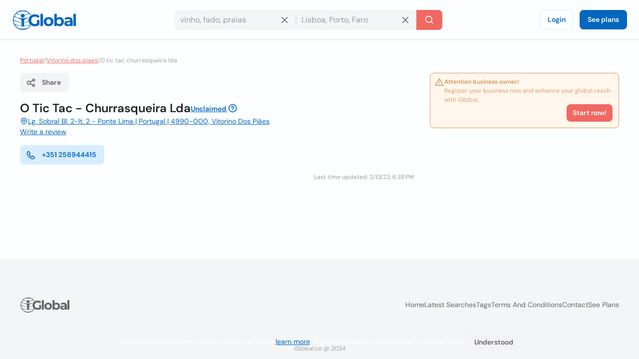

--- FILE ---
content_type: image/svg+xml; charset=utf-8
request_url: https://www.iglobal.co/static/img/icons-5df8158e975eac568610bfed1927ea4b.svg
body_size: 164525
content:
<!-- Icons bundle -->
<svg xmlns="http://www.w3.org/2000/svg" xlink="http://www.w3.org/1999/xlink" width="0" height="0" style="display:none;">
    <symbol viewBox="0 0 24 24" id="ig-angle-down"><path fillRule='evenodd' clipRule='evenodd' d='M12.707 15.707C12.5195 15.8944 12.2652 15.9998 12 15.9998C11.7348 15.9998 11.4805 15.8944 11.293 15.707L5.63601 10.05C5.5405 9.95773 5.46431 9.84739 5.41191 9.72538C5.3595 9.60338 5.33191 9.47216 5.33076 9.33938C5.3296 9.2066 5.3549 9.07492 5.40519 8.95202C5.45547 8.82913 5.52972 8.71747 5.62361 8.62358C5.71751 8.52969 5.82916 8.45544 5.95205 8.40515C6.07495 8.35487 6.20663 8.32957 6.33941 8.33073C6.47219 8.33188 6.60341 8.35947 6.72541 8.41188C6.84742 8.46428 6.95776 8.54047 7.05001 8.63598L12 13.586L16.95 8.63598C17.1386 8.45382 17.3912 8.35302 17.6534 8.3553C17.9156 8.35758 18.1664 8.46275 18.3518 8.64816C18.5372 8.83357 18.6424 9.08438 18.6447 9.34658C18.647 9.60877 18.5462 9.86137 18.364 10.05L12.707 15.707Z'/></symbol>
    <symbol viewBox="0 0 24 24" id="ig-plus"><path d='M11 20C11 20.2652 11.1054 20.5196 11.2929 20.7071C11.4804 20.8946 11.7348 21 12 21C12.2652 21 12.5196 20.8946 12.7071 20.7071C12.8946 20.5196 13 20.2652 13 20V13H20C20.2652 13 20.5196 12.8946 20.7071 12.7071C20.8946 12.5196 21 12.2652 21 12C21 11.7348 20.8946 11.4804 20.7071 11.2929C20.5196 11.1054 20.2652 11 20 11H13V4C13 3.73478 12.8946 3.48043 12.7071 3.29289C12.5196 3.10536 12.2652 3 12 3C11.7348 3 11.4804 3.10536 11.2929 3.29289C11.1054 3.48043 11 3.73478 11 4V11H4C3.73478 11 3.48043 11.1054 3.29289 11.2929C3.10536 11.4804 3 11.7348 3 12C3 12.2652 3.10536 12.5196 3.29289 12.7071C3.48043 12.8946 3.73478 13 4 13H11V20Z' /></symbol>
    <symbol viewBox="0 0 24 24" id="ig-refresh"><path fillRule='evenodd' clipRule='evenodd' d='M9.93 19.728C11.681 20.1969 13.5394 20.0575 15.2009 19.3326C16.8624 18.6078 18.2286 17.3404 19.076 15.738C19.1372 15.6218 19.2207 15.5187 19.3217 15.4348C19.4227 15.3508 19.5393 15.2876 19.6647 15.2487C19.7902 15.2098 19.9221 15.1959 20.0529 15.208C20.1836 15.2201 20.3108 15.2578 20.427 15.319C20.5432 15.3802 20.6463 15.4637 20.7302 15.5647C20.8142 15.6657 20.8774 15.7822 20.9163 15.9077C20.9552 16.0331 20.969 16.165 20.957 16.2958C20.9449 16.4266 20.9072 16.5538 20.846 16.67C18.716 20.71 14.01 22.891 9.412 21.66C4.077 20.23 0.912002 14.747 2.341 9.41197C3.77 4.07697 9.254 0.911972 14.588 2.34097C16.7017 2.90675 18.5715 4.15017 19.9107 5.8806C21.2499 7.61103 21.9845 9.73294 22.002 11.921C22.009 12.824 21.007 13.323 20.289 12.841L17.616 11.039C16.608 10.359 17.284 8.78797 18.47 9.05297L19.528 9.28897C19.0616 7.99467 18.2694 6.84251 17.2277 5.94379C16.1861 5.04507 14.9303 4.43015 13.5817 4.15844C12.233 3.88673 10.8371 3.96741 9.52869 4.39269C8.22032 4.81796 7.04373 5.57346 6.11257 6.58621C5.18142 7.59895 4.52717 8.83472 4.21303 10.1741C3.89888 11.5135 3.93546 12.9113 4.31923 14.2325C4.703 15.5536 5.42098 16.7535 6.40383 17.7161C7.38668 18.6788 8.60118 19.3717 9.93 19.728Z' /></symbol>
    <symbol viewBox="0 0 24 24" id="ig-reply"><path fillRule='evenodd' clipRule='evenodd' d='M17.991 6.01003L5.39901 10.563L9.59401 12.991L13.293 9.29103C13.4806 9.10352 13.7351 8.99823 14.0004 8.99833C14.2656 8.99842 14.52 9.10389 14.7075 9.29153C14.895 9.47917 15.0003 9.73361 15.0002 9.99888C15.0001 10.2642 14.8946 10.5185 14.707 10.706L11.007 14.406L13.437 18.6L17.991 6.01003ZM18.314 3.76603C19.509 3.33303 20.667 4.49103 20.234 5.68603L14.952 20.291C14.518 21.489 12.882 21.635 12.243 20.532L9.02601 14.974L3.46801 11.757C2.36501 11.118 2.51101 9.48203 3.70901 9.04803L18.314 3.76603Z' /></symbol>
    <symbol viewBox="0 0 24 24" id="ig-sad"><path fillRule='evenodd' clipRule='evenodd' d='M12 2C17.523 2 22 6.477 22 12C22 17.523 17.523 22 12 22C6.477 22 2 17.523 2 12C2 6.477 6.477 2 12 2ZM12 4C9.87827 4 7.84344 4.84285 6.34315 6.34315C4.84285 7.84344 4 9.87827 4 12C4 14.1217 4.84285 16.1566 6.34315 17.6569C7.84344 19.1571 9.87827 20 12 20C14.1217 20 16.1566 19.1571 17.6569 17.6569C19.1571 16.1566 20 14.1217 20 12C20 9.87827 19.1571 7.84344 17.6569 6.34315C16.1566 4.84285 14.1217 4 12 4ZM12 13C13.267 13 14.427 13.473 15.308 14.25C15.5069 14.4256 15.6279 14.673 15.6444 14.9378C15.6609 15.2026 15.5716 15.4631 15.396 15.662C15.2204 15.8609 14.973 15.9819 14.7082 15.9984C14.4434 16.0149 14.1829 15.9256 13.984 15.75C13.4361 15.2668 12.7306 15.0001 12 15C11.239 15 10.545 15.282 10.016 15.75C9.91751 15.8369 9.80287 15.9035 9.67863 15.9461C9.5544 15.9886 9.42299 16.0063 9.29192 15.9981C9.16085 15.9899 9.03268 15.9559 8.91474 15.8982C8.79679 15.8404 8.69137 15.76 8.6045 15.6615C8.51763 15.563 8.45101 15.4484 8.40845 15.3241C8.36588 15.1999 8.3482 15.0685 8.35642 14.9374C8.36464 14.8064 8.39859 14.6782 8.45634 14.5602C8.51409 14.4423 8.59451 14.3369 8.693 14.25C9.60633 13.4445 10.7822 13 12 13ZM8.5 8C8.89782 8 9.27936 8.15804 9.56066 8.43934C9.84196 8.72064 10 9.10218 10 9.5C10 9.89782 9.84196 10.2794 9.56066 10.5607C9.27936 10.842 8.89782 11 8.5 11C8.10218 11 7.72064 10.842 7.43934 10.5607C7.15804 10.2794 7 9.89782 7 9.5C7 9.10218 7.15804 8.72064 7.43934 8.43934C7.72064 8.15804 8.10218 8 8.5 8ZM15.5 8C15.8978 8 16.2794 8.15804 16.5607 8.43934C16.842 8.72064 17 9.10218 17 9.5C17 9.89782 16.842 10.2794 16.5607 10.5607C16.2794 10.842 15.8978 11 15.5 11C15.1022 11 14.7206 10.842 14.4393 10.5607C14.158 10.2794 14 9.89782 14 9.5C14 9.10218 14.158 8.72064 14.4393 8.43934C14.7206 8.15804 15.1022 8 15.5 8Z' /></symbol>
    <symbol viewBox="0 0 24 24" id="ig-save"><path fillRule='evenodd' clipRule='evenodd' d='M15.586 3C16.1164 3.00011 16.625 3.2109 17 3.586L19.414 6C19.7891 6.37499 19.9999 6.88361 20 7.414V19C20 19.5304 19.7893 20.0391 19.4142 20.4142C19.0391 20.7893 18.5304 21 18 21H5C4.46957 21 3.96086 20.7893 3.58579 20.4142C3.21071 20.0391 3 19.5304 3 19V5C3 4.46957 3.21071 3.96086 3.58579 3.58579C3.96086 3.21071 4.46957 3 5 3H15.586ZM8 5H5V19H7V14C7 13.4696 7.21071 12.9609 7.58579 12.5858C7.96086 12.2107 8.46957 12 9 12H14C14.5304 12 15.0391 12.2107 15.4142 12.5858C15.7893 12.9609 16 13.4696 16 14V19H18V7.414L15.586 5H15V7.5C15 7.89782 14.842 8.27936 14.5607 8.56066C14.2794 8.84196 13.8978 9 13.5 9H9.5C9.10218 9 8.72064 8.84196 8.43934 8.56066C8.15804 8.27936 8 7.89782 8 7.5V5ZM14 14H9V19H14V14ZM13 5H10V7H13V5Z' /></symbol>
    <symbol viewBox="0 0 24 24" id="ig-search"><path fillRule='evenodd' clipRule='evenodd' d='M10.5 2C9.1446 2.00012 7.80887 2.32436 6.60427 2.94569C5.39966 3.56702 4.3611 4.46742 3.57525 5.57175C2.78939 6.67609 2.27902 7.95235 2.08672 9.29404C1.89442 10.6357 2.02576 12.004 2.46979 13.2846C2.91382 14.5652 3.65766 15.7211 4.63925 16.6557C5.62084 17.5904 6.81171 18.2768 8.11252 18.6576C9.41333 19.0384 10.7864 19.1026 12.117 18.8449C13.4477 18.5872 14.6975 18.015 15.762 17.176L19.414 20.828C19.6026 21.0102 19.8552 21.111 20.1174 21.1087C20.3796 21.1064 20.6304 21.0012 20.8158 20.8158C21.0012 20.6304 21.1064 20.3796 21.1087 20.1174C21.111 19.8552 21.0102 19.6026 20.828 19.414L17.176 15.762C18.164 14.5086 18.7792 13.0024 18.9511 11.4157C19.123 9.82905 18.8448 8.22602 18.1482 6.79009C17.4517 5.35417 16.3649 4.14336 15.0123 3.29623C13.6597 2.44911 12.096 1.99989 10.5 2ZM4.00001 10.5C4.00001 8.77609 4.68483 7.12279 5.90382 5.90381C7.1228 4.68482 8.7761 4 10.5 4C12.2239 4 13.8772 4.68482 15.0962 5.90381C16.3152 7.12279 17 8.77609 17 10.5C17 12.2239 16.3152 13.8772 15.0962 15.0962C13.8772 16.3152 12.2239 17 10.5 17C8.7761 17 7.1228 16.3152 5.90382 15.0962C4.68483 13.8772 4.00001 12.2239 4.00001 10.5Z' /></symbol>
    <symbol viewBox="0 0 24 24" id="ig-star"><path fill-rule="evenodd" clip-rule="evenodd" d="M10.92 2.86801C11.03 2.67917 11.1877 2.52248 11.3772 2.41358C11.5667 2.30468 11.7814 2.24738 12 2.24738C12.2186 2.24738 12.4333 2.30468 12.6228 2.41358C12.8123 2.52248 12.97 2.67917 13.08 2.86801L15.875 7.66601L21.303 8.84201C21.5165 8.88841 21.7141 8.98996 21.8762 9.13654C22.0382 9.28313 22.159 9.46962 22.2265 9.67743C22.2939 9.88525 22.3058 10.1071 22.2608 10.3209C22.2158 10.5347 22.1155 10.733 21.97 10.896L18.27 15.037L18.83 20.562C18.8521 20.7796 18.8167 20.9991 18.7274 21.1987C18.6381 21.3983 18.498 21.571 18.3211 21.6996C18.1442 21.8281 17.9367 21.908 17.7192 21.9312C17.5018 21.9545 17.2821 21.9203 17.082 21.832L12 19.592L6.918 21.832C6.71792 21.9203 6.49819 21.9545 6.28075 21.9312C6.06332 21.908 5.85578 21.8281 5.67887 21.6996C5.50196 21.571 5.36186 21.3983 5.27257 21.1987C5.18327 20.9991 5.14791 20.7796 5.17 20.562L5.73 15.037L2.03 10.897C1.88423 10.734 1.78376 10.5357 1.73861 10.3217C1.69347 10.1078 1.70524 9.88574 1.77274 9.67777C1.84025 9.46979 1.96112 9.28316 2.12331 9.13651C2.28549 8.98986 2.4833 8.88831 2.697 8.84201L8.125 7.66601L10.92 2.86801ZM12 4.98701L9.687 8.95901C9.59954 9.10893 9.48182 9.239 9.34133 9.34092C9.20084 9.44285 9.04066 9.51439 8.871 9.55101L4.379 10.524L7.441 13.951C7.675 14.213 7.788 14.561 7.753 14.91L7.29 19.483L11.496 17.629C11.6548 17.559 11.8265 17.5229 12 17.5229C12.1735 17.5229 12.3452 17.559 12.504 17.629L16.71 19.483L16.247 14.91C16.2294 14.7373 16.248 14.5629 16.3015 14.3978C16.3551 14.2327 16.4424 14.0805 16.558 13.951L19.621 10.524L15.129 9.55101C14.9593 9.51439 14.7992 9.44285 14.6587 9.34092C14.5182 9.239 14.4005 9.10893 14.313 8.95901L12 4.98701Z" /></symbol>
    <symbol viewBox="0 0 24 24" id="ig-star-fill"><path fill-rule="evenodd" clip-rule="evenodd" d="M10.92 2.86795C11.03 2.67911 11.1877 2.52242 11.3772 2.41352C11.5667 2.30462 11.7814 2.24731 12 2.24731C12.2185 2.24731 12.4333 2.30462 12.6228 2.41352C12.8123 2.52242 12.9699 2.67911 13.08 2.86795L15.875 7.66595L21.303 8.84195C21.5165 8.88835 21.7141 8.9899 21.8761 9.13648C22.0382 9.28307 22.159 9.46956 22.2264 9.67737C22.2939 9.88519 22.3058 10.1071 22.2608 10.3209C22.2158 10.5347 22.1155 10.733 21.97 10.8959L18.27 15.0369L18.83 20.562C18.8521 20.7795 18.8167 20.9991 18.7274 21.1987C18.6381 21.3983 18.498 21.571 18.3211 21.6995C18.1442 21.828 17.9367 21.9079 17.7192 21.9312C17.5018 21.9544 17.2821 21.9202 17.082 21.832L12 19.5919L6.91799 21.832C6.7179 21.9202 6.49818 21.9544 6.28074 21.9312C6.0633 21.9079 5.85577 21.828 5.67886 21.6995C5.50195 21.571 5.36185 21.3983 5.27255 21.1987C5.18326 20.9991 5.14789 20.7795 5.16999 20.562L5.72999 15.0369L2.02999 10.8969C1.88421 10.734 1.78374 10.5356 1.7386 10.3217C1.69346 10.1077 1.70523 9.88568 1.77273 9.6777C1.84023 9.46973 1.96111 9.2831 2.12329 9.13645C2.28547 8.98979 2.48329 8.88825 2.69699 8.84195L8.12499 7.66595L10.92 2.86795Z" /></symbol>
    <symbol viewBox="0 0 24 24" id="ig-times"><path fillRule='evenodd' clipRule='evenodd' d='M12 13.414L17.657 19.071C17.8456 19.2532 18.0982 19.354 18.3604 19.3517C18.6226 19.3494 18.8734 19.2443 19.0588 19.0588C19.2442 18.8734 19.3494 18.6226 19.3517 18.3604C19.354 18.0982 19.2532 17.8456 19.071 17.657L13.414 12L19.071 6.34303C19.2532 6.15443 19.354 5.90182 19.3517 5.63963C19.3494 5.37743 19.2442 5.12662 19.0588 4.94121C18.8734 4.7558 18.6226 4.65063 18.3604 4.64835C18.0982 4.64607 17.8456 4.74687 17.657 4.92903L12 10.586L6.34301 4.92903C6.15356 4.75137 5.90242 4.65439 5.64274 4.65861C5.38305 4.66283 5.1352 4.76791 4.95162 4.95162C4.76803 5.13533 4.66313 5.38326 4.65909 5.64295C4.65506 5.90263 4.75222 6.1537 4.93001 6.34303L10.586 12L4.92901 17.657C4.8335 17.7493 4.75731 17.8596 4.70491 17.9816C4.6525 18.1036 4.62491 18.2348 4.62376 18.3676C4.6226 18.5004 4.6479 18.6321 4.69818 18.755C4.74847 18.8779 4.82272 18.9895 4.91661 19.0834C5.0105 19.1773 5.12216 19.2516 5.24505 19.3018C5.36795 19.3521 5.49963 19.3774 5.63241 19.3763C5.76519 19.3751 5.89641 19.3475 6.01841 19.2951C6.14041 19.2427 6.25076 19.1665 6.34301 19.071L12 13.414Z' /></symbol>
    <symbol viewBox="0 0 24 24" id="ig-trash-bin"><path d='M14.28 2C14.6998 2.00011 15.1088 2.13229 15.4493 2.37781C15.7898 2.62333 16.0444 2.96975 16.177 3.368L16.72 5H20C20.2652 5 20.5196 5.10536 20.7071 5.29289C20.8946 5.48043 21 5.73478 21 6C21 6.26522 20.8946 6.51957 20.7071 6.70711C20.5196 6.89464 20.2652 7 20 7L19.997 7.071L19.13 19.214C19.0759 19.9706 18.7372 20.6786 18.182 21.1956C17.6269 21.7125 16.8965 21.9999 16.138 22H7.862C7.10346 21.9999 6.37311 21.7125 5.81797 21.1956C5.26283 20.6786 4.92411 19.9706 4.87 19.214L4.003 7.07C4.00119 7.04671 4.00019 7.02336 4 7C3.73478 7 3.48043 6.89464 3.29289 6.70711C3.10536 6.51957 3 6.26522 3 6C3 5.73478 3.10536 5.48043 3.29289 5.29289C3.48043 5.10536 3.73478 5 4 5H7.28L7.823 3.368C7.9557 2.96959 8.21043 2.62305 8.5511 2.37752C8.89176 2.13198 9.30107 1.9999 9.721 2H14.28ZM17.997 7H6.003L6.865 19.071C6.88295 19.3232 6.99577 19.5592 7.18076 19.7316C7.36574 19.904 7.60916 19.9999 7.862 20H16.138C16.3908 19.9999 16.6343 19.904 16.8192 19.7316C17.0042 19.5592 17.117 19.3232 17.135 19.071L17.997 7ZM10 10C10.2449 10 10.4813 10.09 10.6644 10.2527C10.8474 10.4155 10.9643 10.6397 10.993 10.883L11 11V16C10.9997 16.2549 10.9021 16.5 10.7272 16.6854C10.5522 16.8707 10.313 16.9822 10.0586 16.9972C9.80416 17.0121 9.55362 16.9293 9.35817 16.7657C9.16271 16.6021 9.0371 16.3701 9.007 16.117L9 16V11C9 10.7348 9.10536 10.4804 9.29289 10.2929C9.48043 10.1054 9.73478 10 10 10ZM14 10C14.2652 10 14.5196 10.1054 14.7071 10.2929C14.8946 10.4804 15 10.7348 15 11V16C15 16.2652 14.8946 16.5196 14.7071 16.7071C14.5196 16.8946 14.2652 17 14 17C13.7348 17 13.4804 16.8946 13.2929 16.7071C13.1054 16.5196 13 16.2652 13 16V11C13 10.7348 13.1054 10.4804 13.2929 10.2929C13.4804 10.1054 13.7348 10 14 10ZM14.28 4H9.72L9.387 5H14.613L14.28 4Z' /></symbol>
    <symbol viewBox="0 0 24 24" id="ig-user"><path fillRule='evenodd' clipRule='evenodd' d='M12 13C14.396 13 16.575 13.694 18.178 14.672C18.978 15.16 19.662 15.736 20.156 16.362C20.642 16.977 21 17.713 21 18.5C21 19.345 20.589 20.011 19.997 20.486C19.437 20.936 18.698 21.234 17.913 21.442C16.335 21.859 14.229 22 12 22C9.771 22 7.665 21.86 6.087 21.442C5.302 21.234 4.563 20.936 4.003 20.486C3.41 20.01 3 19.345 3 18.5C3 17.713 3.358 16.977 3.844 16.361C4.338 15.736 5.021 15.161 5.822 14.671C7.425 13.695 9.605 13 12 13ZM12 15C9.977 15 8.157 15.59 6.864 16.379C6.217 16.773 5.729 17.201 5.414 17.601C5.09 18.011 5 18.321 5 18.5C5 18.622 5.037 18.751 5.255 18.926C5.504 19.126 5.937 19.333 6.599 19.508C7.917 19.858 9.811 20 12 20C14.19 20 16.083 19.857 17.4 19.508C18.063 19.333 18.496 19.126 18.745 18.926C18.963 18.751 19 18.622 19 18.5C19 18.32 18.91 18.011 18.587 17.601C18.271 17.201 17.783 16.773 17.136 16.379C15.843 15.589 14.023 15 12 15ZM12 2C13.3261 2 14.5979 2.52678 15.5355 3.46447C16.4732 4.40215 17 5.67392 17 7C17 8.32608 16.4732 9.59785 15.5355 10.5355C14.5979 11.4732 13.3261 12 12 12C10.6739 12 9.40215 11.4732 8.46447 10.5355C7.52678 9.59785 7 8.32608 7 7C7 5.67392 7.52678 4.40215 8.46447 3.46447C9.40215 2.52678 10.6739 2 12 2ZM12 4C11.606 4 11.2159 4.0776 10.8519 4.22836C10.488 4.37913 10.1573 4.6001 9.87868 4.87868C9.6001 5.15726 9.37913 5.48797 9.22836 5.85195C9.0776 6.21593 9 6.60603 9 7C9 7.39397 9.0776 7.78407 9.22836 8.14805C9.37913 8.51203 9.6001 8.84274 9.87868 9.12132C10.1573 9.3999 10.488 9.62087 10.8519 9.77164C11.2159 9.9224 11.606 10 12 10C12.7956 10 13.5587 9.68393 14.1213 9.12132C14.6839 8.55871 15 7.79565 15 7C15 6.20435 14.6839 5.44129 14.1213 4.87868C13.5587 4.31607 12.7956 4 12 4Z' /></symbol>
    <symbol viewBox="0 0 24 24" id="ig-users"><path fillRule='evenodd' clipRule='evenodd' d='M5 7.5C5 6.90905 5.1164 6.32389 5.34254 5.77792C5.56869 5.23196 5.90016 4.73588 6.31802 4.31802C6.73588 3.90016 7.23196 3.56869 7.77792 3.34254C8.32389 3.1164 8.90905 3 9.5 3C10.0909 3 10.6761 3.1164 11.2221 3.34254C11.768 3.56869 12.2641 3.90016 12.682 4.31802C13.0998 4.73588 13.4313 5.23196 13.6575 5.77792C13.8836 6.32389 14 6.90905 14 7.5C14 8.69347 13.5259 9.83807 12.682 10.682C11.8381 11.5259 10.6935 12 9.5 12C8.30653 12 7.16193 11.5259 6.31802 10.682C5.47411 9.83807 5 8.69347 5 7.5ZM9.5 5C8.83696 5 8.20107 5.26339 7.73223 5.73223C7.26339 6.20107 7 6.83696 7 7.5C7 8.16304 7.26339 8.79893 7.73223 9.26777C8.20107 9.73661 8.83696 10 9.5 10C10.163 10 10.7989 9.73661 11.2678 9.26777C11.7366 8.79893 12 8.16304 12 7.5C12 6.83696 11.7366 6.20107 11.2678 5.73223C10.7989 5.26339 10.163 5 9.5 5ZM9.5 13C11.493 13 13.305 13.608 14.637 14.466C15.304 14.896 15.875 15.403 16.29 15.956C16.697 16.501 17 17.156 17 17.857C17 18.612 16.65 19.217 16.136 19.654C15.651 20.064 15.019 20.33 14.366 20.513C13.053 20.88 11.316 21 9.5 21C7.684 21 5.947 20.88 4.635 20.513C3.981 20.33 3.349 20.064 2.865 19.654C2.349 19.218 2 18.612 2 17.857C2 17.155 2.303 16.501 2.71 15.957C3.125 15.403 3.696 14.895 4.363 14.467C5.695 13.607 7.507 13 9.5 13ZM9.5 15C7.903 15 6.465 15.492 5.445 16.148C4.935 16.476 4.555 16.83 4.311 17.155C4.061 17.489 4 17.731 4 17.857C4 17.931 4.015 18.007 4.157 18.127C4.33 18.275 4.651 18.441 5.173 18.587C6.213 18.877 7.726 19 9.5 19C11.274 19 12.787 18.877 13.827 18.587C14.349 18.441 14.67 18.275 14.843 18.127C14.985 18.007 15 17.931 15 17.857C15 17.731 14.939 17.489 14.689 17.155C14.445 16.83 14.065 16.476 13.555 16.148C12.535 15.492 11.097 15 9.5 15ZM18 13C19.32 13 20.518 13.436 21.4 14.051C22.222 14.624 23 15.528 23 16.571C23 17.158 22.747 17.644 22.362 17.997C22.005 18.325 21.553 18.525 21.118 18.657C20.248 18.92 19.128 19 18 19H17.797C17.927 18.652 18 18.27 18 17.857C17.9987 17.633 17.9787 17.4163 17.94 17.207L17.893 17H18C19.081 17 19.96 16.918 20.539 16.743C20.801 16.663 20.936 16.583 20.994 16.537C20.965 16.419 20.809 16.077 20.256 15.692C19.7741 15.3637 19.2263 15.1447 18.6509 15.0504C18.0755 14.9561 17.4865 14.9887 16.925 15.146C16.441 14.5711 15.8733 14.0722 15.241 13.666C16.095 13.2287 17.0406 13.0005 18 13ZM15 9C15 8.20435 15.3161 7.44129 15.8787 6.87868C16.4413 6.31607 17.2044 6 18 6C18.7956 6 19.5587 6.31607 20.1213 6.87868C20.6839 7.44129 21 8.20435 21 9C21 9.79565 20.6839 10.5587 20.1213 11.1213C19.5587 11.6839 18.7956 12 18 12C17.2044 12 16.4413 11.6839 15.8787 11.1213C15.3161 10.5587 15 9.79565 15 9ZM18 8C17.7348 8 17.4804 8.10536 17.2929 8.29289C17.1054 8.48043 17 8.73478 17 9C17 9.26522 17.1054 9.51957 17.2929 9.70711C17.4804 9.89464 17.7348 10 18 10C18.2652 10 18.5196 9.89464 18.7071 9.70711C18.8946 9.51957 19 9.26522 19 9C19 8.73478 18.8946 8.48043 18.7071 8.29289C18.5196 8.10536 18.2652 8 18 8Z' /></symbol>
    <symbol viewBox="0 0 24 24" id="ig-angle-right"><path fillRule='evenodd' clipRule='evenodd' d='M15.707 11.2931C15.8945 11.4806 15.9998 11.7349 15.9998 12.0001C15.9998 12.2652 15.8945 12.5195 15.707 12.7071L10.05 18.3641C9.95776 18.4596 9.84742 18.5358 9.72541 18.5882C9.60341 18.6406 9.47219 18.6682 9.33941 18.6693C9.20663 18.6705 9.07495 18.6452 8.95205 18.5949C8.82916 18.5446 8.7175 18.4703 8.62361 18.3765C8.52972 18.2826 8.45547 18.1709 8.40519 18.048C8.3549 17.9251 8.3296 17.7934 8.33076 17.6607C8.33191 17.5279 8.3595 17.3967 8.41191 17.2747C8.46431 17.1526 8.5405 17.0423 8.63601 16.9501L13.586 12.0001L8.63601 7.05006C8.45385 6.86146 8.35305 6.60885 8.35533 6.34666C8.35761 6.08446 8.46278 5.83365 8.64819 5.64824C8.8336 5.46283 9.08441 5.35766 9.34661 5.35538C9.6088 5.35311 9.86141 5.4539 10.05 5.63606L15.707 11.2931Z' /></symbol>
    <symbol viewBox="0 0 24 24" id="ig-bell"><path d='M12 3.00002C13.8565 3.00002 15.637 3.73752 16.9497 5.05027C18.2625 6.36302 19 8.1435 19 10V13.764L20.822 17.408C20.9059 17.5757 20.9455 17.7621 20.937 17.9494C20.9286 18.1368 20.8724 18.3188 20.7739 18.4784C20.6753 18.6379 20.5375 18.7695 20.3737 18.8608C20.2099 18.9521 20.0255 19 19.838 19H4.162C3.97447 19 3.79006 18.9521 3.62626 18.8608C3.46247 18.7695 3.32473 18.6379 3.22614 18.4784C3.12755 18.3188 3.07137 18.1368 3.06294 17.9494C3.05452 17.7621 3.09412 17.5757 3.178 17.408L5 13.764V10C5 8.1435 5.73749 6.36302 7.05025 5.05027C8.363 3.73752 10.1435 3.00002 12 3.00002ZM12 5.00002C10.6739 5.00002 9.40214 5.5268 8.46446 6.46448C7.52678 7.40217 7 8.67394 7 10V13.764C6.99998 14.0744 6.92774 14.3804 6.789 14.658L5.619 17H18.382L17.212 14.658C17.0729 14.3805 17.0003 14.0744 17 13.764V10C17 8.67394 16.4732 7.40217 15.5355 6.46448C14.5978 5.5268 13.3261 5.00002 12 5.00002ZM16.88 2.37002C17.047 2.16417 17.2889 2.03305 17.5526 2.00549C17.8162 1.97792 18.08 2.05616 18.286 2.22302C19.3698 3.09822 20.2588 4.19022 20.896 5.42902C21.0113 5.66414 21.0298 5.93511 20.9475 6.1837C20.8651 6.4323 20.6886 6.63869 20.4557 6.75852C20.2229 6.87835 19.9523 6.90205 19.7022 6.82455C19.4521 6.74704 19.2423 6.57451 19.118 6.34402C18.6079 5.352 17.896 4.47762 17.028 3.77702C16.822 3.61015 16.6907 3.36831 16.6629 3.10466C16.6352 2.841 16.7133 2.57712 16.88 2.37102V2.37002ZM7.12 2.37002C7.20271 2.4721 7.2645 2.58948 7.30183 2.71545C7.33916 2.84143 7.3513 2.97352 7.33756 3.10419C7.32381 3.23485 7.28445 3.36153 7.22173 3.47698C7.159 3.59243 7.07414 3.69438 6.972 3.77702C6.10746 4.47474 5.39772 5.34489 4.888 6.33202C4.82995 6.45242 4.74835 6.55997 4.64803 6.64829C4.54771 6.73662 4.4307 6.80394 4.30391 6.84627C4.17713 6.88861 4.04315 6.90509 3.90988 6.89475C3.77662 6.88442 3.64678 6.84747 3.52804 6.78609C3.40929 6.72472 3.30406 6.64016 3.21856 6.53742C3.13306 6.43467 3.06902 6.31583 3.03024 6.18792C2.99145 6.06001 2.9787 5.92562 2.99275 5.79269C3.00679 5.65976 3.04734 5.531 3.112 5.41402C3.74859 4.18138 4.63471 3.09468 5.714 2.22302C5.9201 2.05628 6.18398 1.9782 6.44763 2.00596C6.71128 2.03371 6.95313 2.16502 7.12 2.37102V2.37002ZM9 20H15C15 20.5305 14.7893 21.0392 14.4142 21.4142C14.0391 21.7893 13.5304 22 13 22H11C10.4696 22 9.96086 21.7893 9.58578 21.4142C9.21071 21.0392 9 20.5305 9 20Z' /></symbol>
    <symbol viewBox="0 0 24 24" id="ig-briefcase"><path d='M14 3C14.7956 3 15.5587 3.31607 16.1213 3.87868C16.6839 4.44129 17 5.20435 17 6H20C20.5304 6 21.0391 6.21071 21.4142 6.58579C21.7893 6.96086 22 7.46957 22 8V19C22 19.5304 21.7893 20.0391 21.4142 20.4142C21.0391 20.7893 20.5304 21 20 21H4C3.46957 21 2.96086 20.7893 2.58579 20.4142C2.21071 20.0391 2 19.5304 2 19V8C2 7.46957 2.21071 6.96086 2.58579 6.58579C2.96086 6.21071 3.46957 6 4 6H7C7 5.20435 7.31607 4.44129 7.87868 3.87868C8.44129 3.31607 9.20435 3 10 3H14ZM11 12H4V19H20V12H13V13C12.9997 13.2549 12.9021 13.5 12.7272 13.6854C12.5522 13.8707 12.313 13.9822 12.0586 13.9972C11.8042 14.0121 11.5536 13.9293 11.3582 13.7657C11.1627 13.6021 11.0371 13.3701 11.007 13.117L11 13V12ZM20 8H4V10H20V8ZM14 5H10C9.75507 5.00003 9.51866 5.08996 9.33563 5.25272C9.15259 5.41547 9.03566 5.63975 9.007 5.883L9 6H15C15 5.75507 14.91 5.51866 14.7473 5.33563C14.5845 5.15259 14.3603 5.03566 14.117 5.007L14 5Z' /></symbol>
    <symbol viewBox="0 0 24 24" id="ig-bullhorn"><path fillRule='evenodd' clipRule='evenodd' d='M21 3.42599C21 2.48899 19.995 1.86299 19.149 2.32799C18.012 2.95199 14.646 4.76999 12.631 5.57099C10.286 6.50199 8.267 6.85199 5.953 6.95999C4.35 7.03399 3 8.32899 3 9.99999V14C3 15.671 4.35 16.966 5.953 17.04C6.22633 17.0533 6.49633 17.0697 6.763 17.089L6.019 20.804C5.96702 21.0642 6.02052 21.3343 6.16774 21.5551C6.31495 21.7758 6.54382 21.929 6.804 21.981C7.06418 22.033 7.33435 21.9795 7.55508 21.8323C7.77581 21.685 7.92902 21.4562 7.981 21.196L8.754 17.328C10.017 17.543 11.269 17.888 12.631 18.429C14.646 19.23 18.011 21.049 19.149 21.672C19.995 22.137 21 21.511 21 20.574V3.42599ZM9 15.342C10.418 15.577 11.833 15.96 13.37 16.571C15.022 17.227 17.456 18.49 19 19.317V4.68299C17.456 5.50999 15.022 6.77299 13.37 7.42899C11.833 8.03899 10.418 8.42299 9 8.65899V15.342ZM7 8.89899C6.68533 8.92299 6.36733 8.94266 6.046 8.95799C5.443 8.98599 5 9.46199 5 9.99999V14C5 14.538 5.443 15.014 6.046 15.042C6.368 15.0567 6.686 15.0767 7 15.102V8.89899Z' /></symbol>
    <symbol viewBox="0 0 24 24" id="ig-calendar"><path d='M16 3C16.2449 3.00003 16.4813 3.08996 16.6644 3.25272C16.8474 3.41547 16.9643 3.63975 16.993 3.883L17 4V5H19C19.5046 4.99984 19.9906 5.19041 20.3605 5.5335C20.7305 5.87659 20.9572 6.34684 20.995 6.85L21 7V19C21.0002 19.5046 20.8096 19.9906 20.4665 20.3605C20.1234 20.7305 19.6532 20.9572 19.15 20.995L19 21H5C4.49542 21.0002 4.00943 20.8096 3.63945 20.4665C3.26947 20.1234 3.04284 19.6532 3.005 19.15L3 19V7C2.99984 6.49542 3.19041 6.00943 3.5335 5.63945C3.87659 5.26947 4.34684 5.04284 4.85 5.005L5 5H7V4C7.00028 3.74512 7.09788 3.49997 7.27285 3.31463C7.44782 3.1293 7.68695 3.01777 7.94139 3.00283C8.19584 2.98789 8.44638 3.07067 8.64183 3.23426C8.83729 3.39786 8.9629 3.6299 8.993 3.883L9 4V5H15V4C15 3.73478 15.1054 3.48043 15.2929 3.29289C15.4804 3.10536 15.7348 3 16 3ZM19 12H5V19H19V12ZM19 7H5V10H19V7Z' /></symbol>
    <symbol viewBox="0 0 24 24" id="ig-chat-bubble"><path d='M19 3C19.7956 3 20.5587 3.31607 21.1213 3.87868C21.6839 4.44129 22 5.20435 22 6V16C22 16.7956 21.6839 17.5587 21.1213 18.1213C20.5587 18.6839 19.7956 19 19 19H7.333L4 21.5C3.176 22.118 2 21.53 2 20.5V6C2 5.20435 2.31607 4.44129 2.87868 3.87868C3.44129 3.31607 4.20435 3 5 3H19ZM19 5H5C4.73478 5 4.48043 5.10536 4.29289 5.29289C4.10536 5.48043 4 5.73478 4 6V19L6.133 17.4C6.47919 17.1404 6.90026 17 7.333 17H19C19.2652 17 19.5196 16.8946 19.7071 16.7071C19.8946 16.5196 20 16.2652 20 16V6C20 5.73478 19.8946 5.48043 19.7071 5.29289C19.5196 5.10536 19.2652 5 19 5ZM11 12C11.2549 12.0003 11.5 12.0979 11.6854 12.2728C11.8707 12.4478 11.9822 12.687 11.9972 12.9414C12.0121 13.1958 11.9293 13.4464 11.7657 13.6418C11.6021 13.8373 11.3701 13.9629 11.117 13.993L11 14H8C7.74512 13.9997 7.49997 13.9021 7.31463 13.7272C7.1293 13.5522 7.01777 13.313 7.00283 13.0586C6.98789 12.8042 7.07067 12.5536 7.23426 12.3582C7.39786 12.1627 7.6299 12.0371 7.883 12.007L8 12H11ZM16 8C16.2652 8 16.5196 8.10536 16.7071 8.29289C16.8946 8.48043 17 8.73478 17 9C17 9.26522 16.8946 9.51957 16.7071 9.70711C16.5196 9.89464 16.2652 10 16 10H8C7.73478 10 7.48043 9.89464 7.29289 9.70711C7.10536 9.51957 7 9.26522 7 9C7 8.73478 7.10536 8.48043 7.29289 8.29289C7.48043 8.10536 7.73478 8 8 8H16Z' /></symbol>
    <symbol viewBox="0 0 24 24" id="ig-check-circle"><path d='M12 2C17.523 2 22 6.477 22 12C22 17.523 17.523 22 12 22C6.477 22 2 17.523 2 12C2 6.477 6.477 2 12 2ZM12 4C9.87827 4 7.84344 4.84285 6.34315 6.34315C4.84285 7.84344 4 9.87827 4 12C4 14.1217 4.84285 16.1566 6.34315 17.6569C7.84344 19.1571 9.87827 20 12 20C14.1217 20 16.1566 19.1571 17.6569 17.6569C19.1571 16.1566 20 14.1217 20 12C20 9.87827 19.1571 7.84344 17.6569 6.34315C16.1566 4.84285 14.1217 4 12 4ZM15.535 8.381C15.7145 8.19975 15.9566 8.09397 16.2115 8.08532C16.4665 8.07667 16.7152 8.1658 16.9066 8.33447C17.098 8.50313 17.2177 8.73859 17.2412 8.99262C17.2647 9.24666 17.1902 9.50008 17.033 9.701L16.95 9.795L11.364 15.382C11.1733 15.5726 10.9193 15.6866 10.6502 15.7023C10.381 15.7179 10.1155 15.6342 9.904 15.467L9.808 15.382L7.05 12.624C6.86875 12.4445 6.76297 12.2024 6.75432 11.9475C6.74567 11.6925 6.8348 11.4438 7.00347 11.2524C7.17213 11.061 7.40758 10.9413 7.66162 10.9178C7.91566 10.8943 8.16908 10.9688 8.37 11.126L8.464 11.21L10.586 13.331L15.536 8.381H15.535Z' /></symbol>
    <symbol viewBox="0 0 24 24" id="ig-check"><path fillRule='evenodd' clipRule='evenodd' d='M21.192 5.46503C21.3795 5.65256 21.4848 5.90686 21.4848 6.17203C21.4848 6.43719 21.3795 6.6915 21.192 6.87903L9.94999 18.122C9.84784 18.2242 9.72656 18.3053 9.59307 18.3606C9.45957 18.4159 9.31649 18.4444 9.17199 18.4444C9.0275 18.4444 8.88442 18.4159 8.75092 18.3606C8.61743 18.3053 8.49615 18.2242 8.39399 18.122L2.80799 12.536C2.71508 12.4431 2.64138 12.3328 2.5911 12.2114C2.54082 12.09 2.51494 11.9599 2.51494 11.8285C2.51494 11.6971 2.54082 11.567 2.5911 11.4456C2.64138 11.3242 2.71508 11.2139 2.80799 11.121C2.9009 11.0281 3.01121 10.9544 3.1326 10.9041C3.25399 10.8539 3.3841 10.828 3.51549 10.828C3.64689 10.828 3.777 10.8539 3.89839 10.9041C4.01978 10.9544 4.13008 11.0281 4.22299 11.121L9.17299 16.071L19.777 5.46503C19.9645 5.27756 20.2188 5.17224 20.484 5.17224C20.7492 5.17224 21.0045 5.27756 21.192 5.46503Z' /></symbol>
    <symbol viewBox="0 0 24 24" id="ig-contact-card"><path fillRule='evenodd' clipRule='evenodd' d='M16 2C16.2652 2 16.5196 2.10536 16.7071 2.29289C16.8946 2.48043 17 2.73478 17 3H19C19.5304 3 20.0391 3.21071 20.4142 3.58579C20.7893 3.96086 21 4.46957 21 5V20C21 20.5304 20.7893 21.0391 20.4142 21.4142C20.0391 21.7893 19.5304 22 19 22H5C4.46957 22 3.96086 21.7893 3.58579 21.4142C3.21071 21.0391 3 20.5304 3 20V5C3 4.46957 3.21071 3.96086 3.58579 3.58579C3.96086 3.21071 4.46957 3 5 3H7C7 2.73478 7.10536 2.48043 7.29289 2.29289C7.48043 2.10536 7.73478 2 8 2C8.26522 2 8.51957 2.10536 8.70711 2.29289C8.89464 2.48043 9 2.73478 9 3H15C15 2.73478 15.1054 2.48043 15.2929 2.29289C15.4804 2.10536 15.7348 2 16 2ZM7 5C7 5.26522 7.10536 5.51957 7.29289 5.70711C7.48043 5.89464 7.73478 6 8 6C8.26522 6 8.51957 5.89464 8.70711 5.70711C8.89464 5.51957 9 5.26522 9 5H15C15 5.26522 15.1054 5.51957 15.2929 5.70711C15.4804 5.89464 15.7348 6 16 6C16.2652 6 16.5196 5.89464 16.7071 5.70711C16.8946 5.51957 17 5.26522 17 5H19V20H5V5H7ZM12 9C11.7348 9 11.4804 9.10536 11.2929 9.29289C11.1054 9.48043 11 9.73478 11 10C11 10.2652 11.1054 10.5196 11.2929 10.7071C11.4804 10.8946 11.7348 11 12 11C12.2652 11 12.5196 10.8946 12.7071 10.7071C12.8946 10.5196 13 10.2652 13 10C13 9.73478 12.8946 9.48043 12.7071 9.29289C12.5196 9.10536 12.2652 9 12 9ZM9 10C9 9.20435 9.31607 8.44129 9.87868 7.87868C10.4413 7.31607 11.2044 7 12 7C12.7956 7 13.5587 7.31607 14.1213 7.87868C14.6839 8.44129 15 9.20435 15 10C15 10.7956 14.6839 11.5587 14.1213 12.1213C13.5587 12.6839 12.7956 13 12 13C11.2044 13 10.4413 12.6839 9.87868 12.1213C9.31607 11.5587 9 10.7956 9 10ZM8.949 17.316C9.101 16.859 9.389 16.558 9.851 16.348C10.353 16.12 11.065 16 12 16C12.935 16 13.647 16.12 14.149 16.348C14.612 16.558 14.899 16.858 15.051 17.316C15.1348 17.5677 15.3152 17.7758 15.5524 17.8945C15.7896 18.0132 16.0643 18.0328 16.316 17.949C16.5677 17.8652 16.7758 17.6848 16.8945 17.4476C17.0132 17.2104 17.0328 16.9357 16.949 16.684C16.601 15.641 15.889 14.942 14.976 14.527C14.103 14.13 13.065 14 12 14C10.935 14 9.897 14.13 9.024 14.527C8.112 14.942 7.399 15.641 7.051 16.684C6.96719 16.9357 6.9868 17.2104 7.10551 17.4476C7.22422 17.6848 7.43231 17.8652 7.684 17.949C7.93569 18.0328 8.21036 18.0132 8.4476 17.8945C8.68483 17.7758 8.86519 17.5677 8.949 17.316Z' /></symbol>
    <symbol viewBox="0 0 24 24" id="ig-credit-card"><path d='M19 4C19.7956 4 20.5587 4.31607 21.1213 4.87868C21.6839 5.44129 22 6.20435 22 7V17C22 17.7956 21.6839 18.5587 21.1213 19.1213C20.5587 19.6839 19.7956 20 19 20H5C4.20435 20 3.44129 19.6839 2.87868 19.1213C2.31607 18.5587 2 17.7956 2 17V7C2 6.20435 2.31607 5.44129 2.87868 4.87868C3.44129 4.31607 4.20435 4 5 4H19ZM20 10H4V17C4.00003 17.2449 4.08996 17.4813 4.25272 17.6644C4.41547 17.8474 4.63975 17.9643 4.883 17.993L5 18H19C19.2449 18 19.4813 17.91 19.6644 17.7473C19.8474 17.5845 19.9643 17.3603 19.993 17.117L20 17V10ZM17 13C17.2549 13.0003 17.5 13.0979 17.6854 13.2728C17.8707 13.4478 17.9822 13.687 17.9972 13.9414C18.0121 14.1958 17.9293 14.4464 17.7657 14.6418C17.6021 14.8373 17.3701 14.9629 17.117 14.993L17 15H14C13.7451 14.9997 13.5 14.9021 13.3146 14.7272C13.1293 14.5522 13.0178 14.313 13.0028 14.0586C12.9879 13.8042 13.0707 13.5536 13.2343 13.3582C13.3979 13.1627 13.6299 13.0371 13.883 13.007L14 13H17ZM19 6H5C4.73478 6 4.48043 6.10536 4.29289 6.29289C4.10536 6.48043 4 6.73478 4 7V8H20V7C20 6.73478 19.8946 6.48043 19.7071 6.29289C19.5196 6.10536 19.2652 6 19 6Z' /></symbol>
    <symbol viewBox="0 0 24 24" id="ig-eye"><path fillRule='evenodd' clipRule='evenodd' d='M4 12.001C4.003 11.985 4.017 11.897 4.095 11.724C4.181 11.533 4.32 11.293 4.519 11.016C4.917 10.463 5.512 9.824 6.264 9.218C7.777 7.996 9.812 7 12 7C14.188 7 16.223 7.996 17.736 9.216C18.488 9.822 19.083 10.461 19.481 11.014C19.681 11.291 19.819 11.531 19.905 11.722C19.983 11.895 19.997 11.983 20 11.999V12C19.997 12.016 19.983 12.104 19.905 12.277C19.7867 12.526 19.6447 12.7631 19.481 12.985C19.083 13.538 18.488 14.177 17.736 14.783C16.224 16.004 14.189 17 12 17C9.811 17 7.777 16.004 6.264 14.784C5.512 14.178 4.917 13.539 4.519 12.986C4.35477 12.7645 4.21275 12.5273 4.095 12.278C4.04991 12.1908 4.0179 12.0975 4 12.001ZM12 5C9.217 5 6.752 6.254 5.009 7.659C4.132 8.365 3.409 9.133 2.896 9.846C2.65218 10.1754 2.44276 10.5289 2.271 10.901C2.123 11.23 2 11.611 2 12C2 12.388 2.123 12.771 2.27 13.099C2.425 13.441 2.64 13.799 2.896 14.154C3.409 14.867 4.132 15.634 5.009 16.341C6.752 17.746 9.217 19 12 19C14.783 19 17.248 17.746 18.991 16.341C19.868 15.635 20.591 14.867 21.104 14.154C21.361 13.798 21.575 13.441 21.729 13.099C21.877 12.771 22 12.389 22 12C22 11.612 21.877 11.229 21.73 10.901C21.5567 10.5295 21.347 10.1761 21.104 9.846C20.591 9.133 19.868 8.366 18.991 7.659C17.248 6.254 14.783 5 12 5ZM11 12C11 11.7348 11.1054 11.4804 11.2929 11.2929C11.4804 11.1054 11.7348 11 12 11C12.2652 11 12.5196 11.1054 12.7071 11.2929C12.8946 11.4804 13 11.7348 13 12C13 12.2652 12.8946 12.5196 12.7071 12.7071C12.5196 12.8946 12.2652 13 12 13C11.7348 13 11.4804 12.8946 11.2929 12.7071C11.1054 12.5196 11 12.2652 11 12ZM12 9C11.2044 9 10.4413 9.31607 9.87868 9.87868C9.31607 10.4413 9 11.2044 9 12C9 12.7956 9.31607 13.5587 9.87868 14.1213C10.4413 14.6839 11.2044 15 12 15C12.7956 15 13.5587 14.6839 14.1213 14.1213C14.6839 13.5587 15 12.7956 15 12C15 11.2044 14.6839 10.4413 14.1213 9.87868C13.5587 9.31607 12.7956 9 12 9Z' /></symbol>
    <symbol viewBox="0 0 24 24" id="ig-home"><path fillRule='evenodd' clipRule='evenodd' d='M10.772 2.68799C11.1231 2.41488 11.5552 2.2666 12 2.2666C12.4448 2.2666 12.8769 2.41488 13.228 2.68799L21.612 9.20799C22.365 9.79499 21.949 11 20.997 11H20V19C20 19.5304 19.7893 20.0391 19.4142 20.4142C19.0391 20.7893 18.5304 21 18 21H6C5.46956 21 4.96086 20.7893 4.58578 20.4142C4.21071 20.0391 4 19.5304 4 19V11H3.003C2.05 11 1.636 9.79399 2.388 9.20899L10.772 2.68799ZM5.625 9.22499C5.854 9.40999 6 9.69299 6 10.01V19H18V10.01C18 9.69299 18.146 9.40999 18.375 9.22499L12 4.26699L5.625 9.22499Z' /></symbol>
    <symbol viewBox="0 0 24 24" id="ig-image"><path d='M20 3C20.5304 3 21.0391 3.21071 21.4142 3.58579C21.7893 3.96086 22 4.46957 22 5V19C22 19.5304 21.7893 20.0391 21.4142 20.4142C21.0391 20.7893 20.5304 21 20 21H4C3.46957 21 2.96086 20.7893 2.58579 20.4142C2.21071 20.0391 2 19.5304 2 19V5C2 4.46957 2.21071 3.96086 2.58579 3.58579C2.96086 3.21071 3.46957 3 4 3H20ZM20 5H4V19H4.929L14.237 9.692C14.3531 9.57589 14.4909 9.48379 14.6426 9.42095C14.7942 9.35811 14.9568 9.32577 15.121 9.32577C15.2852 9.32577 15.4478 9.35811 15.5994 9.42095C15.7511 9.48379 15.8889 9.57589 16.005 9.692L20 13.686V5ZM15.121 11.636L7.757 19H20V16.515L15.121 11.636ZM7.5 7C7.89782 7 8.27936 7.15804 8.56066 7.43934C8.84196 7.72064 9 8.10218 9 8.5C9 8.89782 8.84196 9.27936 8.56066 9.56066C8.27936 9.84196 7.89782 10 7.5 10C7.10218 10 6.72064 9.84196 6.43934 9.56066C6.15804 9.27936 6 8.89782 6 8.5C6 8.10218 6.15804 7.72064 6.43934 7.43934C6.72064 7.15804 7.10218 7 7.5 7Z' /></symbol>
    <symbol viewBox="0 0 24 24" id="ig-lock-closed"><path d='M12 2C13.5524 1.99994 15.0444 2.60157 16.1625 3.67847C17.2806 4.75537 17.9378 6.22371 17.996 7.775L18 8H19C19.5046 7.99984 19.9906 8.19041 20.3605 8.5335C20.7305 8.87659 20.9572 9.34685 20.995 9.85L21 10V20C21.0002 20.5046 20.8096 20.9906 20.4665 21.3605C20.1234 21.7305 19.6532 21.9572 19.15 21.995L19 22H5C4.49542 22.0002 4.00943 21.8096 3.63945 21.4665C3.26947 21.1234 3.04284 20.6532 3.005 20.15L3 20V10C2.99984 9.49542 3.19041 9.00943 3.5335 8.63945C3.87659 8.26947 4.34684 8.04284 4.85 8.005L5 8H6C6 6.4087 6.63214 4.88258 7.75736 3.75736C8.88258 2.63214 10.4087 2 12 2ZM19 10H5V20H19V10ZM12 12C12.4266 12.0001 12.842 12.1367 13.1854 12.3896C13.5289 12.6426 13.7825 12.9988 13.9092 13.4062C14.0358 13.8135 14.0289 14.2507 13.8895 14.6538C13.75 15.057 13.4853 15.405 13.134 15.647L13 15.732V17C12.9997 17.2549 12.9021 17.5 12.7272 17.6854C12.5522 17.8707 12.313 17.9822 12.0586 17.9972C11.8042 18.0121 11.5536 17.9293 11.3582 17.7657C11.1627 17.6021 11.0371 17.3701 11.007 17.117L11 17V15.732C10.6187 15.5119 10.3208 15.1721 10.1523 14.7653C9.98384 14.3586 9.95429 13.9076 10.0682 13.4824C10.1822 13.0571 10.4333 12.6813 10.7825 12.4133C11.1318 12.1453 11.5597 12 12 12ZM12 4C10.9391 4 9.92172 4.42143 9.17157 5.17157C8.42143 5.92172 8 6.93913 8 8H16C16 6.93913 15.5786 5.92172 14.8284 5.17157C14.0783 4.42143 13.0609 4 12 4Z' /></symbol>
    <symbol viewBox="0 0 24 24" id="ig-logout"><path d='M12 3C12.2549 3.00028 12.5 3.09788 12.6854 3.27285C12.8707 3.44782 12.9822 3.68695 12.9972 3.94139C13.0121 4.19584 12.9293 4.44638 12.7657 4.64183C12.6021 4.83729 12.3701 4.9629 12.117 4.993L12 5H7C6.75507 5.00003 6.51866 5.08996 6.33563 5.25272C6.15259 5.41547 6.03566 5.63975 6.007 5.883L6 6V18C6.00003 18.2449 6.08996 18.4813 6.25272 18.6644C6.41547 18.8474 6.63975 18.9643 6.883 18.993L7 19H11.5C11.7549 19.0003 12 19.0979 12.1854 19.2728C12.3707 19.4478 12.4822 19.687 12.4972 19.9414C12.5121 20.1958 12.4293 20.4464 12.2657 20.6418C12.1021 20.8373 11.8701 20.9629 11.617 20.993L11.5 21H7C6.23479 21 5.49849 20.7077 4.94174 20.1827C4.38499 19.6578 4.04989 18.9399 4.005 18.176L4 18V6C3.99996 5.23479 4.29233 4.49849 4.81728 3.94174C5.34224 3.38499 6.06011 3.04989 6.824 3.005L7 3H12ZM17.707 8.464L20.535 11.293C20.7225 11.4805 20.8278 11.7348 20.8278 12C20.8278 12.2652 20.7225 12.5195 20.535 12.707L17.707 15.536C17.5194 15.7235 17.2649 15.8288 16.9996 15.8287C16.7344 15.8286 16.48 15.7231 16.2925 15.5355C16.105 15.3479 15.9997 15.0934 15.9998 14.8281C15.9999 14.5629 16.1054 14.3085 16.293 14.121L17.414 13H12C11.7348 13 11.4804 12.8946 11.2929 12.7071C11.1054 12.5196 11 12.2652 11 12C11 11.7348 11.1054 11.4804 11.2929 11.2929C11.4804 11.1054 11.7348 11 12 11H17.414L16.293 9.879C16.1054 9.69149 15.9999 9.43712 15.9998 9.17185C15.9997 8.90658 16.105 8.65214 16.2925 8.4645C16.48 8.27686 16.7344 8.17139 16.9996 8.1713C17.2649 8.1712 17.5194 8.27649 17.707 8.464Z' /></symbol>
    <symbol viewBox="0 0 24 24" id="ig-menu"><path d='M20 18C20.2549 18.0003 20.5 18.0979 20.6854 18.2728C20.8707 18.4478 20.9822 18.687 20.9972 18.9414C21.0121 19.1958 20.9293 19.4464 20.7657 19.6418C20.6021 19.8373 20.3701 19.9629 20.117 19.993L20 20H4C3.74512 19.9997 3.49997 19.9021 3.31463 19.7272C3.1293 19.5522 3.01777 19.313 3.00283 19.0586C2.98789 18.8042 3.07067 18.5536 3.23426 18.3582C3.39786 18.1627 3.6299 18.0371 3.883 18.007L4 18H20ZM20 11C20.2652 11 20.5196 11.1054 20.7071 11.2929C20.8946 11.4804 21 11.7348 21 12C21 12.2652 20.8946 12.5196 20.7071 12.7071C20.5196 12.8946 20.2652 13 20 13H4C3.73478 13 3.48043 12.8946 3.29289 12.7071C3.10536 12.5196 3 12.2652 3 12C3 11.7348 3.10536 11.4804 3.29289 11.2929C3.48043 11.1054 3.73478 11 4 11H20ZM20 4C20.2652 4 20.5196 4.10536 20.7071 4.29289C20.8946 4.48043 21 4.73478 21 5C21 5.26522 20.8946 5.51957 20.7071 5.70711C20.5196 5.89464 20.2652 6 20 6H4C3.73478 6 3.48043 5.89464 3.29289 5.70711C3.10536 5.51957 3 5.26522 3 5C3 4.73478 3.10536 4.48043 3.29289 4.29289C3.48043 4.10536 3.73478 4 4 4H20Z' /></symbol>
    <symbol viewBox="0 0 24 24" id="ig-pause"><path d='M8 4C8.24493 4.00003 8.48134 4.08996 8.66437 4.25272C8.84741 4.41547 8.96434 4.63975 8.993 4.883L9 5V19C8.99972 19.2549 8.90212 19.5 8.72715 19.6854C8.55218 19.8707 8.31305 19.9822 8.05861 19.9972C7.80416 20.0121 7.55362 19.9293 7.35817 19.7657C7.16271 19.6021 7.0371 19.3701 7.007 19.117L7 19V5C7 4.73478 7.10536 4.48043 7.29289 4.29289C7.48043 4.10536 7.73478 4 8 4ZM16 4C16.2449 4.00003 16.4813 4.08996 16.6644 4.25272C16.8474 4.41547 16.9643 4.63975 16.993 4.883L17 5V19C16.9997 19.2549 16.9021 19.5 16.7272 19.6854C16.5522 19.8707 16.313 19.9822 16.0586 19.9972C15.8042 20.0121 15.5536 19.9293 15.3582 19.7657C15.1627 19.6021 15.0371 19.3701 15.007 19.117L15 19V5C15 4.73478 15.1054 4.48043 15.2929 4.29289C15.4804 4.10536 15.7348 4 16 4Z' /></symbol>
    <symbol viewBox="0 0 24 24" id="ig-pencil"><path fillRule='evenodd' clipRule='evenodd' d='M13.896 3.03002C14.2499 2.67607 14.7237 2.46769 15.2237 2.44603C15.7238 2.42437 16.2138 2.591 16.597 2.91302L16.724 3.03002L20.967 7.27302C21.3207 7.62688 21.5289 8.10044 21.5505 8.60027C21.5722 9.10009 21.4057 9.58989 21.084 9.97302L20.967 10.101L10.653 20.415C10.321 20.747 9.88272 20.9516 9.415 20.993L9.239 21H4.006C3.75718 21 3.51711 20.9082 3.33183 20.7421C3.14655 20.576 3.0291 20.3474 3.002 20.1L2.996 19.99V14.757C2.99612 14.2875 3.16144 13.8329 3.463 13.473L3.583 13.343L13.896 3.03002ZM12.17 7.58402L4.996 14.758V19H9.24L16.414 11.826L12.171 7.58302L12.17 7.58402ZM15.31 4.44402L13.584 6.17002L17.827 10.413L19.553 8.68702L15.31 4.44402Z' /></symbol>
    <symbol viewBox="0 0 24 24" id="ig-play"><path fillRule='evenodd' clipRule='evenodd' d='M7.57499 5.70801C7.36794 7.79721 7.26714 9.89558 7.27299 11.995C7.27299 14.796 7.44299 16.992 7.57499 18.284C9.48694 17.4155 11.3543 16.452 13.17 15.397C14.9909 14.3523 16.7584 13.2172 18.466 11.996C16.7588 10.7735 14.9916 9.63706 13.171 8.59101C11.3549 7.53736 9.4872 6.57516 7.57499 5.70801ZM5.66999 4.76001C5.69699 4.53295 5.7766 4.31532 5.90247 4.12442C6.02834 3.93352 6.19701 3.77462 6.39507 3.66035C6.59313 3.54608 6.81512 3.47959 7.04338 3.46616C7.27165 3.45273 7.4999 3.49274 7.70999 3.58301C8.77199 4.03701 11.152 5.11601 14.172 6.85901C17.193 8.60301 19.318 10.126 20.241 10.817C21.029 11.408 21.031 12.58 20.242 13.173C19.328 13.86 17.229 15.363 14.172 17.129C11.112 18.895 8.75999 19.961 7.70799 20.409C6.80199 20.796 5.78799 20.209 5.66999 19.232C5.53199 18.09 5.27399 15.497 5.27399 11.995C5.27399 8.49501 5.53099 5.90301 5.66999 4.76001Z' /></symbol>
    <symbol viewBox="0 0 24 24" id="ig-reload"><path d="M2 12.0799C1.994 11.2179 2.91 10.7239 3.618 11.1049L3.713 11.1629L6.391 12.9669C7.363 13.6219 6.768 15.1099 5.657 14.9739L5.54 14.9539L4.477 14.7199C5.0173 16.2148 5.99054 17.5149 7.27264 18.4544C8.55474 19.3939 10.0876 19.9303 11.6758 19.9953C13.2639 20.0602 14.8355 19.6506 16.19 18.8188C17.5444 17.987 18.6205 16.7707 19.281 15.3249C19.3945 15.0896 19.5957 14.908 19.8414 14.8191C20.0872 14.7301 20.3579 14.7409 20.5958 14.8492C20.8337 14.9574 21.0197 15.1544 21.1141 15.3981C21.2086 15.6418 21.2038 15.9127 21.101 16.1529C19.114 20.5229 14.205 22.9459 9.414 21.6619C7.29998 21.0961 5.42995 19.8524 4.09073 18.1215C2.75151 16.3907 2.01705 14.2683 2 12.0799ZM2.903 7.85195C4.89 3.48195 9.799 1.05995 14.59 2.34295C16.7039 2.90877 18.5738 4.15235 19.913 5.88298C21.2522 7.61361 21.9867 9.73574 22.004 11.9239C22.011 12.7869 21.094 13.2819 20.387 12.8999L20.291 12.8419L17.613 11.0379C16.641 10.3829 17.236 8.89495 18.347 9.03095L18.464 9.05095L19.527 9.28495C18.9867 7.7901 18.0135 6.49003 16.7314 5.55049C15.4493 4.61096 13.9164 4.07455 12.3282 4.00964C10.7401 3.94474 9.16853 4.35429 7.81405 5.18607C6.45956 6.01785 5.38347 7.23417 4.723 8.67995C4.67057 8.80241 4.59421 8.91316 4.49838 9.0057C4.40256 9.09824 4.28922 9.1707 4.16501 9.21883C4.04079 9.26696 3.90822 9.28979 3.77506 9.28597C3.6419 9.28216 3.51085 9.25178 3.3896 9.19661C3.26835 9.14145 3.15934 9.06262 3.06897 8.96474C2.97861 8.86687 2.90871 8.75192 2.86338 8.62666C2.81805 8.5014 2.7982 8.36834 2.80501 8.23531C2.81181 8.10227 2.84513 7.97193 2.903 7.85195Z" /></symbol>
    <symbol viewBox="0 0 24 24" id="ig-angle-left"><path fillRule='evenodd' clipRule='evenodd' d='M8.293 12.707C8.10553 12.5194 8.00021 12.2651 8.00021 12C8.00021 11.7348 8.10553 11.4805 8.293 11.293L13.95 5.63598C14.0422 5.54047 14.1526 5.46428 14.2746 5.41188C14.3966 5.35947 14.5278 5.33188 14.6606 5.33073C14.7934 5.32957 14.9251 5.35487 15.048 5.40516C15.1708 5.45544 15.2825 5.52969 15.3764 5.62358C15.4703 5.71747 15.5445 5.82913 15.5948 5.95202C15.6451 6.07492 15.6704 6.2066 15.6693 6.33938C15.6681 6.47216 15.6405 6.60338 15.5881 6.72538C15.5357 6.84739 15.4595 6.95773 15.364 7.04998L10.414 12L15.364 16.95C15.5462 17.1386 15.647 17.3912 15.6447 17.6534C15.6424 17.9156 15.5372 18.1664 15.3518 18.3518C15.1664 18.5372 14.9156 18.6424 14.6534 18.6447C14.3912 18.6469 14.1386 18.5461 13.95 18.364L8.293 12.707Z' /></symbol>
    <symbol viewBox="0 0 24 24" id="ig-money"><path fillRule='evenodd' clipRule='evenodd' d='M20 5C20.5046 4.99984 20.9906 5.19041 21.3605 5.5335C21.7305 5.87659 21.9572 6.34684 21.995 6.85L22 7V17C22.0002 17.5046 21.8096 17.9906 21.4665 18.3605C21.1234 18.7305 20.6532 18.9572 20.15 18.995L20 19H4C3.49542 19.0002 3.00943 18.8096 2.63945 18.4665C2.26947 18.1234 2.04284 17.6532 2.005 17.15L2 17V7C1.99984 6.49542 2.19041 6.00943 2.5335 5.63945C2.87659 5.26947 3.34684 5.04284 3.85 5.005L4 5H20ZM17.003 7H6.997L7 7.125C7 7.50255 6.92564 7.8764 6.78115 8.22521C6.63667 8.57403 6.4249 8.89096 6.15793 9.15793C5.89096 9.4249 5.57403 9.63667 5.22521 9.78115C4.8764 9.92564 4.50255 10 4.125 10L4 9.997V14.003L4.125 14C4.8875 14 5.61876 14.3029 6.15793 14.8421C6.6971 15.3812 7 16.1125 7 16.875L6.997 17H17.003L17 16.875C17 16.1418 17.2802 15.4362 17.7832 14.9027C18.2862 14.3692 18.974 14.0481 19.706 14.005L19.938 14.001L20 14.003V9.997L19.875 10C19.1418 9.99999 18.4362 9.71983 17.9027 9.21682C17.3692 8.71381 17.0481 8.02597 17.005 7.294L17 7.062L17.003 7ZM19.875 16C19.7495 16 19.6255 16.027 19.5114 16.0791C19.3973 16.1313 19.2957 16.2073 19.2136 16.3022C19.1314 16.397 19.0707 16.5084 19.0354 16.6288C19.0001 16.7492 18.9911 16.8758 19.009 17H20V16.009C19.9586 16.0034 19.9168 16.0004 19.875 16ZM4.125 16C4.08319 16.0004 4.04144 16.0034 4 16.009V17H4.991C5.00892 16.8758 4.99993 16.7492 4.96463 16.6288C4.92934 16.5084 4.86856 16.397 4.78642 16.3022C4.70428 16.2073 4.60271 16.1313 4.48859 16.0791C4.37447 16.027 4.25047 16 4.125 16ZM12 8C13.0609 8 14.0783 8.42143 14.8284 9.17157C15.5786 9.92172 16 10.9391 16 12C16 13.0609 15.5786 14.0783 14.8284 14.8284C14.0783 15.5786 13.0609 16 12 16C10.9391 16 9.92172 15.5786 9.17157 14.8284C8.42143 14.0783 8 13.0609 8 12C8 10.9391 8.42143 9.92172 9.17157 9.17157C9.92172 8.42143 10.9391 8 12 8ZM12 10C11.4696 10 10.9609 10.2107 10.5858 10.5858C10.2107 10.9609 10 11.4696 10 12C10 12.5304 10.2107 13.0391 10.5858 13.4142C10.9609 13.7893 11.4696 14 12 14C12.5304 14 13.0391 13.7893 13.4142 13.4142C13.7893 13.0391 14 12.5304 14 12C14 11.4696 13.7893 10.9609 13.4142 10.5858C13.0391 10.2107 12.5304 10 12 10ZM4.991 7H4V7.991C4.12418 8.00892 4.25076 7.99993 4.37116 7.96463C4.49157 7.92934 4.60297 7.86856 4.69781 7.78642C4.79266 7.70428 4.86873 7.60271 4.92087 7.48859C4.97301 7.37447 5 7.25047 5 7.125L4.998 7.062L4.991 7ZM20 7H19.009C18.9911 7.12418 19.0001 7.25076 19.0354 7.37116C19.0707 7.49157 19.1314 7.60297 19.2136 7.69781C19.2957 7.79266 19.3973 7.86873 19.5114 7.92087C19.6255 7.97301 19.7495 8 19.875 8L19.938 7.998L20 7.99V7Z' /></symbol>
    <symbol viewBox="0 0 24 24" id="ig-tag"><path fillRule='evenodd' clipRule='evenodd' d='M10.6456 2.27241C11.0494 2.23568 11.4564 2.28116 11.8421 2.40611C12.2278 2.53106 12.5841 2.73289 12.8896 2.99941L13.0396 3.13941L20.8616 10.9624C21.3999 11.5008 21.7134 12.2238 21.7385 12.9848C21.7635 13.7457 21.4983 14.4877 20.9966 15.0604L20.8616 15.2044L15.2046 20.8614C14.6662 21.3997 13.9432 21.7132 13.1823 21.7383C12.4213 21.7633 11.6793 21.4981 11.1066 20.9964L10.9626 20.8614L3.13863 13.0384C2.8521 12.7519 2.62659 12.4103 2.47569 12.0343C2.32479 11.6582 2.25163 11.2555 2.26063 10.8504L2.27163 10.6454L2.74363 5.46041C2.80423 4.7922 3.08708 4.16358 3.54698 3.67504C4.00688 3.18649 4.61729 2.86622 5.28063 2.76541L5.45963 2.74441L10.6456 2.27241ZM10.9536 4.26141L10.8266 4.26441L5.64163 4.73641C5.42899 4.75561 5.22807 4.84237 5.06829 4.98398C4.90851 5.12559 4.79824 5.31462 4.75363 5.52341L4.73663 5.64141L4.26463 10.8264C4.2419 11.0784 4.31551 11.3296 4.47063 11.5294L4.55363 11.6244L12.3766 19.4474C12.5488 19.6196 12.7779 19.723 13.0209 19.7383C13.264 19.7536 13.5042 19.6797 13.6966 19.5304L13.7906 19.4474L19.4476 13.7904C19.6198 13.6182 19.7232 13.3891 19.7385 13.1461C19.7538 12.9031 19.6799 12.6628 19.5306 12.4704L19.4476 12.3764L11.6246 4.55341C11.4459 4.3748 11.2062 4.27047 10.9536 4.26141ZM7.42563 7.42641C7.70423 7.14781 8.03497 6.92682 8.39898 6.77604C8.76299 6.62526 9.15313 6.54766 9.54713 6.54766C9.94113 6.54766 10.3313 6.62526 10.6953 6.77604C11.0593 6.92682 11.39 7.14781 11.6686 7.42641C11.9472 7.70501 12.1682 8.03576 12.319 8.39976C12.4698 8.76377 12.5474 9.15391 12.5474 9.54791C12.5474 9.94191 12.4698 10.3321 12.319 10.6961C12.1682 11.0601 11.9472 11.3908 11.6686 11.6694C11.106 12.2321 10.3428 12.5482 9.54713 12.5482C8.75141 12.5482 7.98828 12.2321 7.42563 11.6694C6.86297 11.1068 6.54687 10.3436 6.54687 9.54791C6.54687 8.7522 6.86297 7.98907 7.42563 7.42641ZM10.2546 8.84041C10.1618 8.7475 10.0515 8.67379 9.93022 8.62348C9.80888 8.57317 9.67883 8.54726 9.54748 8.54721C9.41613 8.54716 9.28606 8.57299 9.16469 8.62321C9.04333 8.67343 8.93304 8.74707 8.84013 8.83991C8.74722 8.93276 8.6735 9.04299 8.6232 9.16432C8.57289 9.28566 8.54697 9.41571 8.54693 9.54706C8.54688 9.67841 8.5727 9.80848 8.62293 9.92985C8.67315 10.0512 8.74678 10.1615 8.83963 10.2544C9.02714 10.4421 9.2815 10.5475 9.54677 10.5476C9.81204 10.5477 10.0665 10.4424 10.2541 10.2549C10.4418 10.0674 10.5472 9.81304 10.5473 9.54777C10.5474 9.2825 10.4421 9.02805 10.2546 8.84041Z' /></symbol>
    <symbol viewBox="0 0 24 24" id="ig-bug"><path d='M20.447 6.106C20.684 6.22465 20.8642 6.43254 20.948 6.68399C21.0319 6.93544 21.0124 7.20987 20.894 7.447C20.541 8.154 19.894 8.773 19.242 9.207C18.951 9.401 18.622 9.583 18.276 9.724C18.566 10.434 18.775 11.199 18.892 12H21C21.2652 12 21.5196 12.1054 21.7071 12.2929C21.8946 12.4804 22 12.7348 22 13C22 13.2652 21.8946 13.5196 21.7071 13.7071C21.5196 13.8946 21.2652 14 21 14H18.988C18.9335 15.1432 18.6832 16.2685 18.248 17.327C18.82 17.657 19.211 18.187 19.457 18.677C19.8058 19.4023 19.9911 20.1953 20 21C19.9997 21.2549 19.9021 21.5 19.7272 21.6854C19.5522 21.8707 19.313 21.9822 19.0586 21.9972C18.8042 22.0121 18.5536 21.9293 18.3582 21.7657C18.1627 21.6021 18.0371 21.3701 18.007 21.117L18 21C18 20.626 17.899 20.034 17.668 19.572C17.538 19.312 17.408 19.163 17.283 19.083C16.03 20.844 14.177 22 12 22C9.823 22 7.97 20.844 6.717 19.083C6.591 19.163 6.462 19.313 6.332 19.573C6.1219 20.0199 6.00875 20.5062 6 21C6 21.2652 5.89464 21.5196 5.70711 21.7071C5.51957 21.8946 5.26522 22 5 22C4.73478 22 4.48043 21.8946 4.29289 21.7071C4.10536 21.5196 4 21.2652 4 21C4.00901 20.1956 4.19437 19.403 4.543 18.678C4.789 18.186 5.18 17.658 5.752 17.328C5.31666 16.2692 5.06635 15.1435 5.012 14H3C2.73478 14 2.48043 13.8946 2.29289 13.7071C2.10536 13.5196 2 13.2652 2 13C2 12.7348 2.10536 12.4804 2.29289 12.2929C2.48043 12.1054 2.73478 12 3 12H5.108C5.22098 11.2193 5.42781 10.4551 5.724 9.724C5.38559 9.58425 5.06199 9.41106 4.758 9.207C4.107 8.773 3.458 8.154 3.106 7.447C2.99276 7.21898 2.97076 6.95636 3.04447 6.71268C3.11819 6.469 3.28206 6.26261 3.5027 6.13558C3.72333 6.00856 3.98411 5.97047 4.23185 6.02908C4.4796 6.08769 4.69567 6.23858 4.836 6.451L4.894 6.553C5.041 6.846 5.394 7.227 5.867 7.543C6.353 7.867 6.781 8 7 8H17C17.219 8 17.647 7.867 18.133 7.543C18.548 7.266 18.869 6.94 19.041 6.667L19.106 6.553C19.2246 6.31599 19.4325 6.13577 19.684 6.05196C19.9354 5.96814 20.2099 5.98758 20.447 6.106ZM16.208 10H7.792C7.294 11.004 7 12.202 7 13.5C7 16.809 8.837 19.273 11 19.864V13C11 12.7348 11.1054 12.4804 11.2929 12.2929C11.4804 12.1054 11.7348 12 12 12C12.2652 12 12.5196 12.1054 12.7071 12.2929C12.8946 12.4804 13 12.7348 13 13V19.864C15.163 19.273 17 16.809 17 13.5C17 12.202 16.706 11.004 16.208 10ZM12 3C12.8777 3.00002 13.7399 3.23106 14.4999 3.6699C15.26 4.10875 15.8912 4.73992 16.33 5.5L17.2 7H6.8L7.669 5.5C8.10792 4.73978 8.73924 4.1085 9.49951 3.66965C10.2598 3.23081 11.1222 2.99985 12 3Z' /></symbol>
    <symbol viewBox="0 0 24 24" id="ig-dashboard"><path fill-rule="evenodd" clip-rule="evenodd" d="M5 3C4.46957 3 3.96086 3.21071 3.58579 3.58579C3.21071 3.96086 3 4.46957 3 5V19C3 19.5304 3.21071 20.0391 3.58579 20.4142C3.96086 20.7893 4.46957 21 5 21H19C19.5304 21 20.0391 20.7893 20.4142 20.4142C20.7893 20.0391 21 19.5304 21 19V5C21 4.46957 20.7893 3.96086 20.4142 3.58579C20.0391 3.21071 19.5304 3 19 3H5ZM13 5H19V14H13V5ZM11 5H5V8H11V5ZM11 10H5V19H11V10ZM13 19H19V16H13V19Z" /></symbol>
    <symbol viewBox="0 0 24 24" id="ig-store"><path fillRule='evenodd' clipRule='evenodd' d='M17.5 3C17.8105 3 18.1167 3.07229 18.3944 3.21115C18.6721 3.35 18.9137 3.55161 19.1 3.8L21.788 7.384C21.9226 7.56095 21.9944 7.7777 21.992 8H22V9C22.0001 9.97436 21.6445 10.9152 21 11.646V19C21 19.5304 20.7893 20.0391 20.4142 20.4142C20.0391 20.7893 19.5304 21 19 21H5C4.46957 21 3.96086 20.7893 3.58579 20.4142C3.21071 20.0391 3 19.5304 3 19V11.646C2.35552 10.9152 1.99994 9.97436 2 9V8H2.008C2.00564 7.7777 2.07742 7.56095 2.212 7.384L4.9 3.8C5.08629 3.55161 5.32786 3.35 5.60557 3.21115C5.88328 3.07229 6.18951 3 6.5 3H17.5ZM15 11.646C14.6246 12.0716 14.163 12.4124 13.6457 12.6459C13.1285 12.8793 12.5675 13 12 13C11.4325 13 10.8715 12.8793 10.3543 12.6459C9.83704 12.4124 9.37539 12.0716 9 11.646C8.54011 12.169 7.95135 12.5625 7.29225 12.7874C6.63314 13.0123 5.92665 13.0608 5.243 12.928L5 12.874V19H19V12.874L18.757 12.928C18.0733 13.0607 17.3667 13.012 16.7076 12.7869C16.0485 12.5619 15.4598 12.1692 15 11.646ZM20 9H16C15.9977 9.51898 16.1972 10.0185 16.5564 10.3932C16.9156 10.7678 17.4063 10.9881 17.9249 11.0075C18.4436 11.027 18.9494 10.8441 19.3357 10.4975C19.722 10.1509 19.9584 9.6677 19.995 9.15L20 9ZM14 9H10C9.99768 9.51898 10.1972 10.0185 10.5564 10.3932C10.9156 10.7678 11.4063 10.9881 11.9249 11.0075C12.4436 11.027 12.9494 10.8441 13.3357 10.4975C13.722 10.1509 13.9584 9.6677 13.995 9.15L14 9ZM8 9H4C3.99768 9.51898 4.19719 10.0185 4.55638 10.3932C4.91557 10.7678 5.40632 10.9881 5.92494 11.0075C6.44356 11.027 6.94945 10.8441 7.33572 10.4975C7.72199 10.1509 7.9584 9.6677 7.995 9.15L8 9ZM17.5 5H6.5L5 7H19L17.5 5Z' /></symbol>
    <symbol viewBox="0 0 24 24" id="ig-note"><path fillRule='evenodd' clipRule='evenodd' d='M5 2C4.46957 2 3.96086 2.21071 3.58579 2.58579C3.21071 2.96086 3 3.46957 3 4V19C3 19.5304 3.21071 20.0391 3.58579 20.4142C3.96086 20.7893 4.46957 21 5 21H8V19H5V4H17V8H19V4C19 3.46957 18.7893 2.96086 18.4142 2.58579C18.0391 2.21071 17.5304 2 17 2H5ZM8 7C7.73478 7 7.48043 7.10536 7.29289 7.29289C7.10536 7.48043 7 7.73478 7 8C7 8.26522 7.10536 8.51957 7.29289 8.70711C7.48043 8.89464 7.73478 9 8 9H12C12.2652 9 12.5196 8.89464 12.7071 8.70711C12.8946 8.51957 13 8.26522 13 8C13 7.73478 12.8946 7.48043 12.7071 7.29289C12.5196 7.10536 12.2652 7 12 7H8ZM15.949 10.811C16.5132 10.256 17.2739 9.94648 18.0653 9.9498C18.8567 9.95311 19.6147 10.269 20.1743 10.8287C20.7338 11.3884 21.0496 12.1465 21.0527 12.9379C21.0558 13.7293 20.7461 14.4899 20.191 15.054L14.535 20.711C14.3475 20.8985 14.0932 21.0039 13.828 21.004H10.999C10.7338 21.004 10.4794 20.8986 10.2919 20.7111C10.1044 20.5236 9.999 20.2692 9.999 20.004V17.175C9.99906 16.9098 10.1045 16.6555 10.292 16.468L15.949 10.811ZM18.777 12.225C18.5895 12.0375 18.3352 11.9322 18.07 11.9322C17.8048 11.9322 17.5505 12.0375 17.363 12.225L18.777 13.64C18.87 13.5471 18.9437 13.4368 18.9941 13.3154C19.0444 13.194 19.0703 13.0639 19.0703 12.9325C19.0703 12.8011 19.0444 12.671 18.9941 12.5496C18.9437 12.4282 18.87 12.3179 18.777 12.225ZM17.363 15.054L15.949 13.64L11.999 17.59V19.004H13.413L17.363 15.054Z' /></symbol>
    <symbol viewBox="0 0 24 24" id="ig-rotate-image"><path d='M3 5C3 4.46957 3.21071 3.96086 3.58579 3.58579C3.96086 3.21071 4.46957 3 5 3H11C11.5304 3 12.0391 3.21071 12.4142 3.58579C12.7893 3.96086 13 4.46957 13 5V9C13 9.26522 12.8946 9.51957 12.7071 9.70711C12.5196 9.89464 12.2652 10 12 10C11.7348 10 11.4804 9.89464 11.2929 9.70711C11.1054 9.51957 11 9.26522 11 9V5H5V9C5 9.26522 4.89464 9.51957 4.70711 9.70711C4.51957 9.89464 4.26522 10 4 10C3.73478 10 3.48043 9.89464 3.29289 9.70711C3.10536 9.51957 3 9.26522 3 9V5ZM18.717 4.762C18.9781 4.71608 19.2467 4.77571 19.4639 4.92778C19.681 5.07986 19.8289 5.31194 19.875 5.573L20.289 7.921C20.406 8.586 19.939 9.013 19.585 9.147C19.232 9.281 18.605 9.27 18.25 8.705L18.035 8.372C17.433 7.467 16.361 6.06 15.015 5.118C14.7977 4.9659 14.6496 4.73369 14.6035 4.47245C14.5574 4.21121 14.6169 3.94234 14.769 3.725C14.9211 3.50765 15.1533 3.35963 15.4146 3.3135C15.6758 3.26737 15.9447 3.3269 16.162 3.479C16.879 3.981 17.52 4.579 18.07 5.176C18.1452 5.06775 18.2411 4.97545 18.3522 4.9044C18.4632 4.83335 18.5872 4.78496 18.717 4.762ZM3 19C3 19.5304 3.21071 20.0391 3.58579 20.4142C3.96086 20.7893 4.46957 21 5 21H19C19.5304 21 20.0391 20.7893 20.4142 20.4142C20.7893 20.0391 21 19.5304 21 19V13C21 12.4696 20.7893 11.9609 20.4142 11.5858C20.0391 11.2107 19.5304 11 19 11H5C4.46957 11 3.96086 11.2107 3.58579 11.5858C3.21071 11.9609 3 12.4696 3 13V19ZM5 19V13H19V19H5Z' /></symbol>
    <symbol viewBox="0 0 24 24" id="ig-info-circle"><path d='M12 2C17.523 2 22 6.477 22 12C22 17.523 17.523 22 12 22C6.477 22 2 17.523 2 12C2 6.477 6.477 2 12 2ZM12 4C9.87827 4 7.84344 4.84285 6.34315 6.34315C4.84285 7.84344 4 9.87827 4 12C4 14.1217 4.84285 16.1566 6.34315 17.6569C7.84344 19.1571 9.87827 20 12 20C14.1217 20 16.1566 19.1571 17.6569 17.6569C19.1571 16.1566 20 14.1217 20 12C20 9.87827 19.1571 7.84344 17.6569 6.34315C16.1566 4.84285 14.1217 4 12 4ZM11.99 10C12.548 10 13 10.452 13 11.01V16.134C13.1906 16.2441 13.3396 16.414 13.4238 16.6173C13.5081 16.8207 13.5229 17.0462 13.4659 17.2588C13.4089 17.4714 13.2834 17.6593 13.1087 17.7933C12.9341 17.9273 12.7201 18 12.5 18H12.01C11.8774 18 11.746 17.9739 11.6235 17.9231C11.501 17.8724 11.3896 17.798 11.2958 17.7042C11.202 17.6104 11.1276 17.499 11.0769 17.3765C11.0261 17.254 11 17.1226 11 16.99V12C10.7348 12 10.4804 11.8946 10.2929 11.7071C10.1054 11.5196 10 11.2652 10 11C10 10.7348 10.1054 10.4804 10.2929 10.2929C10.4804 10.1054 10.7348 10 11 10H11.99ZM12 7C12.2652 7 12.5196 7.10536 12.7071 7.29289C12.8946 7.48043 13 7.73478 13 8C13 8.26522 12.8946 8.51957 12.7071 8.70711C12.5196 8.89464 12.2652 9 12 9C11.7348 9 11.4804 8.89464 11.2929 8.70711C11.1054 8.51957 11 8.26522 11 8C11 7.73478 11.1054 7.48043 11.2929 7.29289C11.4804 7.10536 11.7348 7 12 7Z' /></symbol>
    <symbol viewBox="0 0 24 24" id="ig-lightbulb"><path fillRule='evenodd' clipRule='evenodd' d='M12 3.99999C10.2761 3.99999 8.62279 4.68481 7.40381 5.9038C6.18482 7.12279 5.5 8.77609 5.5 10.5C5.5 12.2239 6.18482 13.8772 7.40381 15.0962C8.62279 16.3152 10.2761 17 12 17C13.7239 17 15.3772 16.3152 16.5962 15.0962C17.8152 13.8772 18.5 12.2239 18.5 10.5C18.5 8.77609 17.8152 7.12279 16.5962 5.9038C15.3772 4.68481 13.7239 3.99999 12 3.99999ZM3.5 10.5C3.50015 9.04026 3.87622 7.60516 4.59199 6.33296C5.30776 5.06075 6.3391 3.99432 7.58665 3.2364C8.8342 2.47848 10.2559 2.05461 11.7148 2.00564C13.1737 1.95667 14.6207 2.28423 15.9162 2.95678C17.2118 3.62934 18.3124 4.6242 19.1118 5.84554C19.9113 7.06688 20.3828 8.47353 20.4808 9.92997C20.5788 11.3864 20.3002 12.8435 19.6716 14.161C19.043 15.4785 18.0857 16.6119 16.892 17.452L15.447 20.342C15.1978 20.8402 14.8148 21.2592 14.341 21.552C13.8671 21.8449 13.3211 22 12.764 22H11.236C10.679 22 10.1329 21.8449 9.65904 21.552C9.18517 21.2592 8.80219 20.8402 8.553 20.342L7.108 17.452C5.99261 16.668 5.08242 15.627 4.45441 14.4169C3.82639 13.2068 3.49903 11.8633 3.5 10.5ZM10 18.763L10.342 19.447C10.425 19.6131 10.5526 19.7528 10.7105 19.8504C10.8684 19.9481 11.0503 19.9999 11.236 20H12.764C12.9497 19.9999 13.1316 19.9481 13.2895 19.8504C13.4474 19.7528 13.575 19.6131 13.658 19.447L14 18.763C13.3451 18.921 12.6737 19.0005 12 19C11.3263 19.0005 10.6549 18.921 10 18.763Z' /></symbol>
    <symbol viewBox="0 0 24 24" id="ig-list"><path d='M15 2C15.683 2 16.287 2.343 16.647 2.866L16.732 3H18C18.5046 2.99984 18.9906 3.19041 19.3605 3.5335C19.7305 3.87659 19.9572 4.34684 19.995 4.85L20 5V17C19.9999 18.2885 19.5025 19.5272 18.6113 20.4578C17.7202 21.3884 16.5042 21.9391 15.217 21.995L15 22H6C5.49542 22.0002 5.00943 21.8096 4.63945 21.4665C4.26947 21.1234 4.04284 20.6532 4.005 20.15L4 20V5C3.99984 4.49542 4.19041 4.00943 4.5335 3.63945C4.87659 3.26947 5.34684 3.04284 5.85 3.005L6 3H7.268C7.42919 2.72075 7.6555 2.48461 7.92765 2.31171C8.1998 2.13881 8.50972 2.03427 8.831 2.007L9 2H15ZM7 5H6V20H15C15.7956 20 16.5587 19.6839 17.1213 19.1213C17.6839 18.5587 18 17.7956 18 17V5H17C17 5.53043 16.7893 6.03914 16.4142 6.41421C16.0391 6.78929 15.5304 7 15 7H9C8.46957 7 7.96086 6.78929 7.58579 6.41421C7.21071 6.03914 7 5.53043 7 5ZM12 14C12.2549 14.0003 12.5 14.0979 12.6854 14.2728C12.8707 14.4478 12.9822 14.687 12.9972 14.9414C13.0121 15.1958 12.9293 15.4464 12.7657 15.6418C12.6021 15.8373 12.3701 15.9629 12.117 15.993L12 16H9C8.74512 15.9997 8.49997 15.9021 8.31463 15.7272C8.1293 15.5522 8.01776 15.313 8.00283 15.0586C7.98789 14.8042 8.07067 14.5536 8.23426 14.3582C8.39785 14.1627 8.6299 14.0371 8.883 14.007L9 14H12ZM15 10C15.2652 10 15.5196 10.1054 15.7071 10.2929C15.8946 10.4804 16 10.7348 16 11C16 11.2652 15.8946 11.5196 15.7071 11.7071C15.5196 11.8946 15.2652 12 15 12H9C8.73478 12 8.48043 11.8946 8.29289 11.7071C8.10536 11.5196 8 11.2652 8 11C8 10.7348 8.10536 10.4804 8.29289 10.2929C8.48043 10.1054 8.73478 10 9 10H15ZM15 4H9V5H15V4Z' /></symbol>
    <symbol viewBox="0 0 24 24" id="ig-cancel"><path d='M12 2C17.523 2 22 6.477 22 12C22 17.523 17.523 22 12 22C6.477 22 2 17.523 2 12C2 6.477 6.477 2 12 2ZM12 4C9.87827 4 7.84344 4.84285 6.34315 6.34315C4.84285 7.84344 4 9.87827 4 12C4 14.1217 4.84285 16.1566 6.34315 17.6569C7.84344 19.1571 9.87827 20 12 20C14.1217 20 16.1566 19.1571 17.6569 17.6569C19.1571 16.1566 20 14.1217 20 12C20 9.87827 19.1571 7.84344 17.6569 6.34315C16.1566 4.84285 14.1217 4 12 4ZM14.829 7.757C15.009 7.57765 15.2504 7.47353 15.5044 7.46577C15.7583 7.45802 16.0057 7.54721 16.1963 7.71525C16.3868 7.88328 16.5063 8.11755 16.5304 8.37047C16.5545 8.6234 16.4814 8.87601 16.326 9.077L16.243 9.172L9.172 16.242C8.99246 16.4233 8.75043 16.529 8.49545 16.5377C8.24047 16.5463 7.99183 16.4572 7.80042 16.2885C7.60901 16.1199 7.4893 15.8844 7.4658 15.6304C7.44229 15.3763 7.51678 15.1229 7.674 14.922L7.757 14.828L14.829 7.757Z' /></symbol>
    <symbol viewBox="0 0 24 24" id="ig-moon"><path fillRule='evenodd' clipRule='evenodd' d='M12.477 4.54605C12.4016 4.37856 12.3734 4.1937 12.3952 4.01135C12.4171 3.82899 12.4883 3.65605 12.6011 3.51114C12.7139 3.36622 12.8641 3.25481 13.0356 3.18889C13.207 3.12298 13.3931 3.10506 13.574 3.13705C15.7916 3.52846 17.7819 4.73696 19.152 6.52403C20.5221 8.31109 21.1726 10.5469 20.9749 12.79C20.7773 15.0332 19.7459 17.1208 18.0843 18.6407C16.4228 20.1606 14.2519 21.0025 12 21.0001C7.566 21.0001 3.882 17.7941 3.137 13.5741C3.105 13.3932 3.12292 13.207 3.18884 13.0356C3.25475 12.8642 3.36616 12.714 3.51108 12.6012C3.656 12.4883 3.82894 12.4172 4.01129 12.3953C4.19364 12.3734 4.37851 12.4017 4.546 12.4771C5.65589 12.9753 6.89103 13.1244 8.08759 12.9045C9.28416 12.6846 10.3856 12.1062 11.2459 11.2459C12.1062 10.3857 12.6846 9.28422 12.9045 8.08765C13.1243 6.89108 12.9752 5.65595 12.477 4.54605ZM14.881 5.61805C15.1032 6.8838 15.0173 8.18447 14.6304 9.40997C14.2435 10.6355 13.5671 11.7497 12.6584 12.6585C11.7497 13.5672 10.6354 14.2436 9.40992 14.6305C8.18442 15.0174 6.88375 15.1033 5.618 14.8811C6.27737 16.3392 7.41633 17.5275 8.84522 18.248C10.2741 18.9686 11.9067 19.178 13.4712 18.8413C15.0357 18.5046 16.4376 17.6421 17.4436 16.3975C18.4495 15.153 18.9988 13.6013 19 12.0011C19.0006 10.6534 18.6121 9.33426 17.8813 8.202C17.1504 7.06974 16.1093 6.17251 14.881 5.61805ZM5.565 7.71605L5.629 7.85605C5.90185 8.41977 6.3313 8.89297 6.866 9.21905L6.966 9.27805C6.97638 9.284 6.98502 9.29259 6.99102 9.30295C6.99703 9.31331 7.00019 9.32508 7.00019 9.33705C7.00019 9.34902 6.99703 9.36079 6.99102 9.37115C6.98502 9.38151 6.97638 9.3901 6.966 9.39605L6.866 9.45405C6.33115 9.7804 5.90169 10.254 5.629 10.8181L5.565 10.9581C5.55945 10.9707 5.55035 10.9814 5.53881 10.9889C5.52727 10.9965 5.51378 11.0005 5.5 11.0005C5.48621 11.0005 5.47273 10.9965 5.46118 10.9889C5.44964 10.9814 5.44054 10.9707 5.435 10.9581L5.371 10.8181C5.0983 10.254 4.66884 9.7804 4.134 9.45405L4.034 9.39605C4.02361 9.3901 4.01497 9.38151 4.00897 9.37115C4.00297 9.36079 3.9998 9.34902 3.9998 9.33705C3.9998 9.32508 4.00297 9.31331 4.00897 9.30295C4.01497 9.29259 4.02361 9.284 4.034 9.27805L4.134 9.21905C4.66847 8.89255 5.09757 8.41901 5.37 7.85505L5.434 7.71505C5.43954 7.70243 5.44864 7.6917 5.46018 7.68416C5.47173 7.67663 5.48521 7.67262 5.499 7.67262C5.51278 7.67262 5.52627 7.67663 5.53781 7.68416C5.54935 7.6917 5.55845 7.70243 5.564 7.71505L5.565 7.71605ZM8.397 2.85705C8.437 2.76705 8.56299 2.76705 8.60299 2.85705L8.705 3.07905C9.1397 3.97704 9.82356 4.73103 10.675 5.25105L10.832 5.34305C10.8489 5.35239 10.8629 5.36608 10.8727 5.3827C10.8825 5.39932 10.8877 5.41826 10.8877 5.43755C10.8877 5.45684 10.8825 5.47578 10.8727 5.4924C10.8629 5.50902 10.8489 5.52271 10.832 5.53205L10.674 5.62405C9.75202 6.18759 9.0285 7.02436 8.604 8.01805C8.59518 8.03816 8.5807 8.05527 8.56232 8.06729C8.54394 8.0793 8.52245 8.0857 8.50049 8.0857C8.47854 8.0857 8.45705 8.0793 8.43867 8.06729C8.42029 8.05527 8.40581 8.03816 8.397 8.01805L8.295 7.79605C7.86029 6.89806 7.17643 6.14408 6.325 5.62405L6.167 5.53205C6.15011 5.52271 6.13604 5.50902 6.12625 5.4924C6.11645 5.47578 6.11128 5.45684 6.11128 5.43755C6.11128 5.41826 6.11645 5.39932 6.12625 5.3827C6.13604 5.36608 6.15011 5.35239 6.167 5.34305L6.325 5.25105C7.17643 4.73103 7.86029 3.97704 8.295 3.07905L8.397 2.85705Z' /></symbol>
    <symbol viewBox="0 0 24 24" id="ig-sun"><path d='M12 19C12.2652 19 12.5196 19.1054 12.7071 19.2929C12.8946 19.4804 13 19.7348 13 20V21C13 21.2652 12.8946 21.5196 12.7071 21.7071C12.5196 21.8946 12.2652 22 12 22C11.7348 22 11.4804 21.8946 11.2929 21.7071C11.1053 21.5196 11 21.2652 11 21V20C11 19.7348 11.1053 19.4804 11.2929 19.2929C11.4804 19.1054 11.7348 19 12 19ZM18.364 16.95L19.071 17.657C19.2531 17.8456 19.3539 18.0982 19.3517 18.3604C19.3494 18.6226 19.2442 18.8734 19.0588 19.0588C18.8734 19.2442 18.6226 19.3494 18.3604 19.3517C18.0982 19.354 17.8456 19.2532 17.657 19.071L16.95 18.364C16.7678 18.1754 16.667 17.9228 16.6693 17.6606C16.6716 17.3984 16.7768 17.1476 16.9622 16.9622C17.1476 16.7768 17.3984 16.6716 17.6606 16.6693C17.9228 16.667 18.1754 16.7678 18.364 16.95ZM5.63599 16.95C5.81595 16.7707 6.05743 16.6665 6.31137 16.6588C6.56532 16.651 6.8127 16.7402 7.00327 16.9082C7.19384 17.0763 7.3133 17.3106 7.33739 17.5635C7.36148 17.8164 7.2884 18.069 7.13299 18.27L7.04999 18.364L6.34299 19.071C6.16303 19.2503 5.92156 19.3545 5.66761 19.3622C5.41366 19.37 5.16628 19.2808 4.97571 19.1128C4.78515 18.9447 4.66569 18.7104 4.64159 18.4575C4.6175 18.2046 4.69058 17.952 4.84599 17.751L4.92899 17.657L5.63599 16.95ZM12 6C13.5913 6 15.1174 6.63214 16.2426 7.75736C17.3679 8.88258 18 10.4087 18 12C18 13.5913 17.3679 15.1174 16.2426 16.2426C15.1174 17.3679 13.5913 18 12 18C10.4087 18 8.88257 17.3679 7.75735 16.2426C6.63213 15.1174 5.99999 13.5913 5.99999 12C5.99999 10.4087 6.63213 8.88258 7.75735 7.75736C8.88257 6.63214 10.4087 6 12 6ZM12 8C10.9391 8 9.92171 8.42143 9.17156 9.17157C8.42142 9.92172 7.99999 10.9391 7.99999 12C7.99999 13.0609 8.42142 14.0783 9.17156 14.8284C9.92171 15.5786 10.9391 16 12 16C13.0609 16 14.0783 15.5786 14.8284 14.8284C15.5786 14.0783 16 13.0609 16 12C16 10.9391 15.5786 9.92172 14.8284 9.17157C14.0783 8.42143 13.0609 8 12 8ZM3.99999 11C4.25487 11.0003 4.50002 11.0979 4.68536 11.2728C4.8707 11.4478 4.98223 11.687 4.99716 11.9414C5.0121 12.1958 4.92932 12.4464 4.76573 12.6418C4.60214 12.8373 4.37009 12.9629 4.11699 12.993L3.99999 13H2.99999C2.74511 12.9997 2.49996 12.9021 2.31462 12.7272C2.12929 12.5522 2.01776 12.313 2.00282 12.0586C1.98788 11.8042 2.07067 11.5536 2.23426 11.3582C2.39785 11.1627 2.62989 11.0371 2.88299 11.007L2.99999 11H3.99999ZM21 11C21.2652 11 21.5196 11.1054 21.7071 11.2929C21.8946 11.4804 22 11.7348 22 12C22 12.2652 21.8946 12.5196 21.7071 12.7071C21.5196 12.8946 21.2652 13 21 13H20C19.7348 13 19.4804 12.8946 19.2929 12.7071C19.1053 12.5196 19 12.2652 19 12C19 11.7348 19.1053 11.4804 19.2929 11.2929C19.4804 11.1054 19.7348 11 20 11H21ZM4.92899 4.929C5.10118 4.75682 5.33028 4.65339 5.57331 4.63811C5.81634 4.62283 6.05659 4.69675 6.24899 4.846L6.34299 4.929L7.04999 5.636C7.22934 5.81596 7.33346 6.05743 7.34122 6.31138C7.34897 6.56533 7.25978 6.81271 7.09174 7.00328C6.92371 7.19384 6.68944 7.31331 6.43652 7.3374C6.18359 7.36149 5.93098 7.28841 5.72999 7.133L5.63599 7.05L4.92899 6.343C4.74152 6.15547 4.6362 5.90116 4.6362 5.636C4.6362 5.37084 4.74152 5.11653 4.92899 4.929ZM19.071 4.929C19.2585 5.11653 19.3638 5.37084 19.3638 5.636C19.3638 5.90116 19.2585 6.15547 19.071 6.343L18.364 7.05C18.2717 7.14551 18.1614 7.22169 18.0394 7.2741C17.9174 7.32651 17.7862 7.3541 17.6534 7.35525C17.5206 7.3564 17.3889 7.3311 17.266 7.28082C17.1431 7.23054 17.0315 7.15629 16.9376 7.0624C16.8437 6.9685 16.7695 6.85685 16.7192 6.73395C16.6689 6.61106 16.6436 6.47938 16.6447 6.3466C16.6459 6.21382 16.6735 6.0826 16.7259 5.9606C16.7783 5.83859 16.8545 5.72825 16.95 5.636L17.657 4.929C17.8445 4.74153 18.0988 4.63621 18.364 4.63621C18.6292 4.63621 18.8835 4.74153 19.071 4.929ZM12 2C12.2652 2 12.5196 2.10536 12.7071 2.29289C12.8946 2.48043 13 2.73478 13 3V4C13 4.26522 12.8946 4.51957 12.7071 4.70711C12.5196 4.89464 12.2652 5 12 5C11.7348 5 11.4804 4.89464 11.2929 4.70711C11.1053 4.51957 11 4.26522 11 4V3C11 2.73478 11.1053 2.48043 11.2929 2.29289C11.4804 2.10536 11.7348 2 12 2Z' /></symbol>
    <symbol viewBox="0 0 24 24" id="ig-settings"><path fillRule='evenodd' clipRule='evenodd' d='M14.41 2.293C15.3787 2.53289 16.3057 2.9172 17.16 3.433C17.3313 3.53636 17.4676 3.68871 17.5514 3.87036C17.6352 4.05202 17.6626 4.25463 17.63 4.452C17.517 5.141 17.689 5.668 18.01 5.99C18.332 6.312 18.86 6.483 19.548 6.37C19.7455 6.33722 19.9484 6.36449 20.1302 6.44829C20.3121 6.53209 20.4646 6.66855 20.568 6.84C21.0838 7.6943 21.4681 8.62135 21.708 9.59C21.7563 9.78434 21.7451 9.9887 21.676 10.1766C21.6068 10.3645 21.4828 10.5274 21.32 10.644C20.752 11.051 20.5 11.544 20.5 12C20.5 12.456 20.752 12.95 21.32 13.357C21.4826 13.4736 21.6065 13.6362 21.6756 13.8239C21.7448 14.0117 21.7561 14.2158 21.708 14.41C21.4681 15.3787 21.0838 16.3057 20.568 17.16C20.4646 17.3315 20.3121 17.4679 20.1302 17.5517C19.9484 17.6355 19.7455 17.6628 19.548 17.63C18.859 17.517 18.333 17.689 18.011 18.01C17.689 18.332 17.517 18.86 17.631 19.548C17.6638 19.7455 17.6365 19.9484 17.5527 20.1302C17.4689 20.3121 17.3325 20.4646 17.161 20.568C16.3061 21.084 15.3784 21.4683 14.409 21.708C14.2148 21.7561 14.0107 21.7448 13.823 21.6756C13.6352 21.6065 13.4726 21.4826 13.356 21.32C12.95 20.752 12.456 20.5 12 20.5C11.545 20.5 11.05 20.752 10.644 21.32C10.5274 21.4826 10.3648 21.6065 10.1771 21.6756C9.98935 21.7448 9.7852 21.7561 9.59101 21.708C8.62166 21.4683 7.69393 21.084 6.83901 20.568C6.66755 20.4646 6.53109 20.3121 6.44729 20.1302C6.3635 19.9484 6.33622 19.7455 6.36901 19.548C6.48301 18.86 6.31201 18.333 5.98901 18.011C5.66801 17.689 5.14101 17.517 4.45201 17.631C4.25463 17.6636 4.05202 17.6362 3.87037 17.5524C3.68871 17.4686 3.53636 17.3323 3.43301 17.161C2.91703 16.3061 2.53272 15.3784 2.29301 14.409C2.24493 14.2148 2.25621 14.0107 2.32537 13.8229C2.39454 13.6352 2.51842 13.4726 2.68101 13.356C3.24801 12.95 3.50101 12.456 3.50101 12C3.50101 11.545 3.24801 11.05 2.68101 10.644C2.51842 10.5274 2.39454 10.3648 2.32537 10.1771C2.25621 9.98934 2.24493 9.78519 2.29301 9.591C2.5328 8.62199 2.91711 7.6946 3.43301 6.84C3.53636 6.66873 3.68871 6.53238 3.87037 6.4486C4.05202 6.36481 4.25463 6.33743 4.45201 6.37C5.14101 6.483 5.66801 6.312 5.99001 5.99C6.31201 5.668 6.48301 5.14 6.37001 4.452C6.33744 4.25463 6.36481 4.05202 6.4486 3.87036C6.53239 3.68871 6.66873 3.53636 6.84001 3.433C7.6943 2.91721 8.62134 2.53291 9.59001 2.293C9.78434 2.24471 9.9887 2.25588 10.1766 2.32505C10.3645 2.39423 10.5274 2.51823 10.644 2.681C11.051 3.248 11.544 3.501 12 3.501C12.456 3.501 12.95 3.248 13.357 2.681C13.4736 2.51842 13.6362 2.39454 13.8239 2.32537C14.0117 2.2562 14.2158 2.24493 14.41 2.293ZM14.512 4.403C13.855 5.06 12.992 5.5 12 5.5C11.008 5.5 10.145 5.061 9.48801 4.402C9.11607 4.52507 8.75375 4.67548 8.40401 4.852C8.40501 5.782 8.10501 6.702 7.40401 7.404C6.70301 8.105 5.78201 8.405 4.85201 8.404C4.67601 8.752 4.52601 9.114 4.40201 9.488C5.06101 10.145 5.50001 11.008 5.50001 12C5.50001 12.992 5.06101 13.855 4.40201 14.512C4.52601 14.886 4.67701 15.249 4.85201 15.597C5.78201 15.595 6.70201 15.895 7.40401 16.597C8.10501 17.297 8.40501 18.218 8.40401 19.148C8.75101 19.324 9.11401 19.474 9.48801 19.598C10.145 18.939 11.008 18.5 12 18.5C12.992 18.5 13.855 18.94 14.512 19.598C14.8843 19.475 15.2469 19.3246 15.597 19.148C15.595 18.218 15.895 17.298 16.597 16.596C17.297 15.895 18.218 15.596 19.148 15.596C19.324 15.249 19.474 14.886 19.598 14.512C18.939 13.855 18.5 12.992 18.5 12C18.5 11.008 18.94 10.145 19.598 9.488C19.475 9.11606 19.3245 8.75374 19.148 8.404C18.218 8.405 17.298 8.105 16.596 7.404C15.895 6.703 15.596 5.782 15.596 4.852C15.2463 4.67548 14.8839 4.52607 14.512 4.403ZM12 8C13.0609 8 14.0783 8.42143 14.8284 9.17158C15.5786 9.92172 16 10.9391 16 12C16 13.0609 15.5786 14.0783 14.8284 14.8284C14.0783 15.5786 13.0609 16 12 16C10.9391 16 9.92172 15.5786 9.17158 14.8284C8.42143 14.0783 8.00001 13.0609 8.00001 12C8.00001 10.9391 8.42143 9.92172 9.17158 9.17158C9.92172 8.42143 10.9391 8 12 8ZM12 10C11.4696 10 10.9609 10.2107 10.5858 10.5858C10.2107 10.9609 10 11.4696 10 12C10 12.5304 10.2107 13.0391 10.5858 13.4142C10.9609 13.7893 11.4696 14 12 14C12.5304 14 13.0391 13.7893 13.4142 13.4142C13.7893 13.0391 14 12.5304 14 12C14 11.4696 13.7893 10.9609 13.4142 10.5858C13.0391 10.2107 12.5304 10 12 10Z' /></symbol>
    <symbol viewBox="0 0 24 24" id="ig-link-external"><path d='M11 6C11.2652 6 11.5196 6.10536 11.7071 6.29289C11.8946 6.48043 12 6.73478 12 7C12 7.26522 11.8946 7.51957 11.7071 7.70711C11.5196 7.89464 11.2652 8 11 8H5V19H16V13C16 12.7348 16.1054 12.4804 16.2929 12.2929C16.4804 12.1054 16.7348 12 17 12C17.2652 12 17.5196 12.1054 17.7071 12.2929C17.8946 12.4804 18 12.7348 18 13V19C18 19.5304 17.7893 20.0391 17.4142 20.4142C17.0391 20.7893 16.5304 21 16 21H5C4.46957 21 3.96086 20.7893 3.58579 20.4142C3.21071 20.0391 3 19.5304 3 19V8C3 7.46957 3.21071 6.96086 3.58579 6.58579C3.96086 6.21071 4.46957 6 5 6H11ZM20 3C20.2652 3 20.5196 3.10536 20.7071 3.29289C20.8946 3.48043 21 3.73478 21 4V9C21 9.26522 20.8946 9.51957 20.7071 9.70711C20.5196 9.89464 20.2652 10 20 10C19.7348 10 19.4804 9.89464 19.2929 9.70711C19.1054 9.51957 19 9.26522 19 9V6.414L10.707 14.707C10.5184 14.8892 10.2658 14.99 10.0036 14.9877C9.7414 14.9854 9.49059 14.8802 9.30518 14.6948C9.11977 14.5094 9.0146 14.2586 9.01233 13.9964C9.01005 13.7342 9.11084 13.4816 9.293 13.293L17.586 5H15C14.7348 5 14.4804 4.89464 14.2929 4.70711C14.1054 4.51957 14 4.26522 14 4C14 3.73478 14.1054 3.48043 14.2929 3.29289C14.4804 3.10536 14.7348 3 15 3H20Z' /></symbol>
    <symbol viewBox="0 0 24 24" id="ig-question-circle"><path d='M12 2C17.523 2 22 6.477 22 12C22 17.523 17.523 22 12 22C6.477 22 2 17.523 2 12C2 6.477 6.477 2 12 2ZM12 4C9.87827 4 7.84344 4.84285 6.34315 6.34315C4.84285 7.84344 4 9.87827 4 12C4 14.1217 4.84285 16.1566 6.34315 17.6569C7.84344 19.1571 9.87827 20 12 20C14.1217 20 16.1566 19.1571 17.6569 17.6569C19.1571 16.1566 20 14.1217 20 12C20 9.87827 19.1571 7.84344 17.6569 6.34315C16.1566 4.84285 14.1217 4 12 4ZM12 16C12.2652 16 12.5196 16.1054 12.7071 16.2929C12.8946 16.4804 13 16.7348 13 17C13 17.2652 12.8946 17.5196 12.7071 17.7071C12.5196 17.8946 12.2652 18 12 18C11.7348 18 11.4804 17.8946 11.2929 17.7071C11.1054 17.5196 11 17.2652 11 17C11 16.7348 11.1054 16.4804 11.2929 16.2929C11.4804 16.1054 11.7348 16 12 16ZM12 6.5C12.8423 6.50003 13.6583 6.79335 14.3078 7.3296C14.9573 7.86585 15.3998 8.61154 15.5593 9.43858C15.7188 10.2656 15.5853 11.1224 15.1818 11.8617C14.7783 12.601 14.1299 13.1768 13.348 13.49C13.2322 13.5326 13.1278 13.6014 13.043 13.691C12.999 13.741 12.992 13.805 12.993 13.871L13 14C12.9997 14.2549 12.9021 14.5 12.7272 14.6854C12.5522 14.8707 12.313 14.9822 12.0586 14.9972C11.8042 15.0121 11.5536 14.9293 11.3582 14.7657C11.1627 14.6021 11.0371 14.3701 11.007 14.117L11 14V13.75C11 12.597 11.93 11.905 12.604 11.634C12.8783 11.5245 13.1176 11.3423 13.2962 11.107C13.4748 10.8717 13.5859 10.5922 13.6176 10.2986C13.6493 10.0049 13.6004 9.70813 13.4762 9.44014C13.352 9.17215 13.1571 8.94307 12.9125 8.77748C12.6679 8.61189 12.3829 8.51606 12.0879 8.50027C11.793 8.48448 11.4993 8.54934 11.2384 8.68787C10.9775 8.8264 10.7593 9.03338 10.6072 9.28658C10.4551 9.53978 10.3748 9.82962 10.375 10.125C10.375 10.3902 10.2696 10.6446 10.0821 10.8321C9.89457 11.0196 9.64022 11.125 9.375 11.125C9.10978 11.125 8.85543 11.0196 8.66789 10.8321C8.48036 10.6446 8.375 10.3902 8.375 10.125C8.375 9.16359 8.75692 8.24156 9.43674 7.56174C10.1166 6.88192 11.0386 6.5 12 6.5Z' /></symbol>
    <symbol viewBox="0 0 24 24" id="ig-minus"><path fillRule='evenodd' clipRule='evenodd' d='M3 12C3 11.7348 3.10536 11.4804 3.29289 11.2929C3.48043 11.1054 3.73478 11 4 11H20C20.2652 11 20.5196 11.1054 20.7071 11.2929C20.8946 11.4804 21 11.7348 21 12C21 12.2652 20.8946 12.5196 20.7071 12.7071C20.5196 12.8946 20.2652 13 20 13H4C3.73478 13 3.48043 12.8946 3.29289 12.7071C3.10536 12.5196 3 12.2652 3 12Z' /></symbol>
    <symbol viewBox="0 0 24 24" id="ig-alert"><path d='M13.299 3.14795L21.933 18.1019C22.0646 18.33 22.134 18.5886 22.134 18.8519C22.134 19.1152 22.0646 19.3739 21.933 19.6019C21.8014 19.83 21.612 20.0193 21.384 20.151C21.156 20.2826 20.8973 20.3519 20.634 20.3519H3.36599C3.10269 20.3519 2.84403 20.2826 2.616 20.151C2.38798 20.0193 2.19863 19.83 2.06698 19.6019C1.93533 19.3739 1.86603 19.1152 1.86603 18.8519C1.86603 18.5886 1.93534 18.33 2.06699 18.1019L10.701 3.14795C11.278 2.14795 12.721 2.14795 13.299 3.14795ZM12 4.89795L4.23199 18.3519H19.768L12 4.89795ZM12 14.9999C12.2652 14.9999 12.5196 15.1053 12.7071 15.2928C12.8946 15.4804 13 15.7347 13 15.9999C13 16.2652 12.8946 16.5195 12.7071 16.7071C12.5196 16.8946 12.2652 16.9999 12 16.9999C11.7348 16.9999 11.4804 16.8946 11.2929 16.7071C11.1053 16.5195 11 16.2652 11 15.9999C11 15.7347 11.1053 15.4804 11.2929 15.2928C11.4804 15.1053 11.7348 14.9999 12 14.9999ZM12 7.99995C12.2652 7.99995 12.5196 8.10531 12.7071 8.29284C12.8946 8.48038 13 8.73473 13 8.99995V12.9999C13 13.2652 12.8946 13.5195 12.7071 13.7071C12.5196 13.8946 12.2652 13.9999 12 13.9999C11.7348 13.9999 11.4804 13.8946 11.2929 13.7071C11.1053 13.5195 11 13.2652 11 12.9999V8.99995C11 8.73473 11.1053 8.48038 11.2929 8.29284C11.4804 8.10531 11.7348 7.99995 12 7.99995Z' /></symbol>
    <symbol viewBox="0 0 24 24" id="ig-map-pin"><path fill-rule="evenodd" clip-rule="evenodd" d="M12 2C14.3869 2 16.6761 2.94821 18.364 4.63604C20.0518 6.32387 21 8.61305 21 11C21 14.074 19.324 16.59 17.558 18.395C16.6755 19.2869 15.7128 20.0956 14.682 20.811L14.256 21.101L14.056 21.234L13.679 21.474L13.343 21.679L12.927 21.921C12.6445 22.0818 12.325 22.1663 12 22.1663C11.675 22.1663 11.3555 22.0818 11.073 21.921L10.657 21.679L10.137 21.359L9.945 21.234L9.535 20.961C8.42298 20.2083 7.38707 19.3489 6.442 18.395C4.676 16.589 3 14.074 3 11C3 8.61305 3.94821 6.32387 5.63604 4.63604C7.32387 2.94821 9.61305 2 12 2ZM12 4C10.1435 4 8.36301 4.7375 7.05025 6.05025C5.7375 7.36301 5 9.14348 5 11C5 13.322 6.272 15.36 7.871 16.996C8.55862 17.6919 9.30174 18.3307 10.093 18.906L10.551 19.232C10.699 19.335 10.841 19.431 10.978 19.52L11.368 19.77L11.711 19.979L12 20.148L12.455 19.879L12.822 19.649C13.017 19.525 13.227 19.386 13.449 19.232L13.907 18.906C14.6983 18.3307 15.4414 17.6919 16.129 16.996C17.728 15.361 19 13.322 19 11C19 9.14348 18.2625 7.36301 16.9497 6.05025C15.637 4.7375 13.8565 4 12 4ZM12 7C13.0609 7 14.0783 7.42143 14.8284 8.17157C15.5786 8.92172 16 9.93913 16 11C16 12.0609 15.5786 13.0783 14.8284 13.8284C14.0783 14.5786 13.0609 15 12 15C10.9391 15 9.92172 14.5786 9.17157 13.8284C8.42143 13.0783 8 12.0609 8 11C8 9.93913 8.42143 8.92172 9.17157 8.17157C9.92172 7.42143 10.9391 7 12 7ZM12 9C11.4696 9 10.9609 9.21071 10.5858 9.58579C10.2107 9.96086 10 10.4696 10 11C10 11.5304 10.2107 12.0391 10.5858 12.4142C10.9609 12.7893 11.4696 13 12 13C12.5304 13 13.0391 12.7893 13.4142 12.4142C13.7893 12.0391 14 11.5304 14 11C14 10.4696 13.7893 9.96086 13.4142 9.58579C13.0391 9.21071 12.5304 9 12 9Z" /></symbol>
    <symbol viewBox="0 0 24 24" id="ig-arrow-right-circle"><path d="M12 2C17.523 2 22 6.477 22 12C22 17.523 17.523 22 12 22C6.477 22 2 17.523 2 12C2 6.477 6.477 2 12 2ZM12 4C9.87827 4 7.84344 4.84285 6.34315 6.34315C4.84285 7.84344 4 9.87827 4 12C4 14.1217 4.84285 16.1566 6.34315 17.6569C7.84344 19.1571 9.87827 20 12 20C14.1217 20 16.1566 19.1571 17.6569 17.6569C19.1571 16.1566 20 14.1217 20 12C20 9.87827 19.1571 7.84344 17.6569 6.34315C16.1566 4.84285 14.1217 4 12 4ZM12.005 7.758C12.1771 7.58568 12.4061 7.48206 12.6491 7.4666C12.8922 7.45113 13.1325 7.52488 13.325 7.674L13.419 7.758L16.954 11.293C17.1262 11.4652 17.2296 11.6943 17.2449 11.9373C17.2602 12.1803 17.1863 12.4206 17.037 12.613L16.954 12.707L13.419 16.243C13.2395 16.4243 12.9974 16.53 12.7425 16.5387C12.4875 16.5473 12.2388 16.4582 12.0474 16.2895C11.856 16.1209 11.7363 15.8854 11.7128 15.6314C11.6893 15.3773 11.7638 15.1239 11.921 14.923L12.005 14.829L13.833 12.999H7.757C7.50356 12.9965 7.26053 12.8979 7.07703 12.723C6.89354 12.5482 6.78328 12.3102 6.76855 12.0572C6.75381 11.8042 6.8357 11.555 6.99766 11.36C7.15962 11.1651 7.38956 11.0389 7.641 11.007L7.757 11H13.833L12.005 9.172C11.8175 8.98447 11.7122 8.73016 11.7122 8.465C11.7122 8.19984 11.8175 7.94553 12.005 7.758Z" /></symbol>
    <symbol viewBox="0 0 24 24" id="ig-loading"><path d="M21 12C21.5523 12 22.0053 12.449 21.9508 12.9986C21.4497 18.0527 17.186 22 12 22C6.477 22 2 17.523 2 12C2 6.81402 5.94728 2.55028 11.0014 2.04923C11.551 1.99475 12 2.44772 12 3V3C12 3.55228 11.5505 3.99355 11.0026 4.06239C9.2486 4.28276 7.60639 5.0799 6.34315 6.34315C4.84285 7.84344 4 9.87827 4 12C4 14.1217 4.84285 16.1566 6.34315 17.6569C7.84344 19.1571 9.87827 20 12 20C14.1217 20 16.1566 19.1571 17.6569 17.6569C18.9201 16.3936 19.7172 14.7514 19.9376 12.9974C20.0065 12.4495 20.4477 12 21 12V12Z" /></symbol>
    <symbol viewBox="0 0 24 24" id="ig-arrow-up"><path d="M12.707 3.63605C12.5195 3.44858 12.2652 3.34326 12 3.34326C11.7348 3.34326 11.4805 3.44858 11.293 3.63605L5.63601 9.29305C5.5405 9.3853 5.46431 9.49564 5.41191 9.61764C5.3595 9.73965 5.33191 9.87087 5.33076 10.0036C5.3296 10.1364 5.3549 10.2681 5.40519 10.391C5.45547 10.5139 5.52972 10.6256 5.62361 10.7194C5.71751 10.8133 5.82916 10.8876 5.95205 10.9379C6.07495 10.9882 6.20663 11.0135 6.33941 11.0123C6.47219 11.0111 6.60341 10.9836 6.72541 10.9311C6.84742 10.8787 6.95776 10.8026 7.05001 10.707L11 6.75705V20C11 20.2653 11.1054 20.5196 11.2929 20.7072C11.4804 20.8947 11.7348 21 12 21C12.2652 21 12.5196 20.8947 12.7071 20.7072C12.8947 20.5196 13 20.2653 13 20V6.75705L16.95 10.707C17.1386 10.8892 17.3912 10.99 17.6534 10.9877C17.9156 10.9854 18.1664 10.8803 18.3518 10.6949C18.5372 10.5095 18.6424 10.2586 18.6447 9.99645C18.647 9.73425 18.5462 9.48165 18.364 9.29305L12.707 3.63605Z" /></symbol>
    <symbol viewBox="0 0 24 24" id="ig-arrow-down"><path d="M11 17.243L7.05001 13.293C6.95776 13.1975 6.84742 13.1213 6.72541 13.0689C6.60341 13.0165 6.47219 12.9889 6.33941 12.9877C6.20663 12.9866 6.07495 13.0119 5.95205 13.0622C5.82916 13.1125 5.71751 13.1867 5.62361 13.2806C5.52972 13.3745 5.45547 13.4861 5.40519 13.609C5.3549 13.7319 5.3296 13.8636 5.33076 13.9964C5.33191 14.1292 5.3595 14.2604 5.41191 14.3824C5.46431 14.5044 5.5405 14.6148 5.63601 14.707L11.293 20.364C11.4805 20.5515 11.7348 20.6568 12 20.6568C12.2652 20.6568 12.5195 20.5515 12.707 20.364L18.364 14.707C18.5462 14.5184 18.647 14.2658 18.6447 14.0036C18.6424 13.7414 18.5372 13.4906 18.3518 13.3052C18.1664 13.1198 17.9156 13.0146 17.6534 13.0123C17.3912 13.01 17.1386 13.1108 16.95 13.293L13 17.243V4C13 3.73478 12.8947 3.48043 12.7071 3.29289C12.5196 3.10536 12.2652 3 12 3C11.7348 3 11.4804 3.10536 11.2929 3.29289C11.1054 3.48043 11 3.73478 11 4V17.243Z" /></symbol>
    <symbol viewBox="0 0 24 24" id="ig-download"><path d="M20 15C20.2652 15 20.5196 15.1054 20.7071 15.2929C20.8946 15.4804 21 15.7348 21 16V20C21 20.5304 20.7893 21.0391 20.4142 21.4142C20.0391 21.7893 19.5304 22 19 22H5C4.46957 22 3.96086 21.7893 3.58579 21.4142C3.21071 21.0391 3 20.5304 3 20V16C3 15.7348 3.10536 15.4804 3.29289 15.2929C3.48043 15.1054 3.73478 15 4 15C4.26522 15 4.51957 15.1054 4.70711 15.2929C4.89464 15.4804 5 15.7348 5 16V20H19V16C19 15.7348 19.1054 15.4804 19.2929 15.2929C19.4804 15.1054 19.7348 15 20 15ZM12 2C12.2652 2 12.5196 2.10536 12.7071 2.29289C12.8946 2.48043 13 2.73478 13 3V13.243L15.536 10.707C15.6282 10.6115 15.7386 10.5353 15.8606 10.4829C15.9826 10.4305 16.1138 10.4029 16.2466 10.4017C16.3794 10.4006 16.5111 10.4259 16.634 10.4762C16.7568 10.5265 16.8685 10.6007 16.9624 10.6946C17.0563 10.7885 17.1305 10.9001 17.1808 11.023C17.2311 11.1459 17.2564 11.2776 17.2553 11.4104C17.2541 11.5432 17.2265 11.6744 17.1741 11.7964C17.1217 11.9184 17.0455 12.0288 16.95 12.121L12.884 16.187C12.7679 16.3031 12.6301 16.3952 12.4784 16.4581C12.3268 16.5209 12.1642 16.5532 12 16.5532C11.8358 16.5532 11.6732 16.5209 11.5216 16.4581C11.3699 16.3952 11.2321 16.3031 11.116 16.187L7.05 12.121C6.95449 12.0288 6.87831 11.9184 6.8259 11.7964C6.77349 11.6744 6.7459 11.5432 6.74475 11.4104C6.7436 11.2776 6.7689 11.1459 6.81918 11.023C6.86946 10.9001 6.94371 10.7885 7.0376 10.6946C7.1315 10.6007 7.24315 10.5265 7.36605 10.4762C7.48894 10.4259 7.62062 10.4006 7.7534 10.4017C7.88618 10.4029 8.0174 10.4305 8.1394 10.4829C8.26141 10.5353 8.37175 10.6115 8.464 10.707L11 13.243V3C11 2.73478 11.1054 2.48043 11.2929 2.29289C11.4804 2.10536 11.7348 2 12 2Z" /></symbol>
    <symbol viewBox="0 0 24 24" id="ig-parent"><path fill-rule="evenodd" clip-rule="evenodd" d="M7 4C7.55228 4 8 4.44772 8 5V18H17C17.5523 18 18 18.4477 18 19C18 19.5523 17.5523 20 17 20H7C6.44772 20 6 19.5523 6 19V5C6 4.44772 6.44772 4 7 4Z" /></symbol>
    <symbol viewBox="0 0 24 24" id="ig-history"><path d="M20.66 6.99997C23.422 11.783 21.783 17.9 17 20.66C12.877 23.04 7.767 22.151 4.665 18.8C4.48935 18.6046 4.39765 18.3479 4.40974 18.0854C4.42183 17.8229 4.53673 17.5758 4.72961 17.3974C4.92249 17.2189 5.17784 17.1236 5.44045 17.1319C5.70307 17.1403 5.95185 17.2516 6.133 17.442C7.36853 18.7744 9.02087 19.6465 10.8181 19.9148C12.6153 20.1831 14.4503 19.8315 16.0211 18.918C17.5919 18.0044 18.8048 16.5833 19.4604 14.8886C20.116 13.1939 20.175 11.3264 19.6279 9.59363C19.0807 7.86084 17.96 6.36594 16.4501 5.35496C14.9402 4.34397 13.1311 3.87714 11.3205 4.03129C9.50992 4.18545 7.80577 4.95139 6.4885 6.20308C5.17123 7.45477 4.31933 9.11762 4.073 10.918L5.354 10.583C6.401 10.31 7.172 11.553 6.462 12.37L4.21 14.957C3.642 15.609 2.545 15.387 2.318 14.513C1.76847 12.3949 1.92886 10.155 2.77457 8.1368C3.62029 6.11861 5.10464 4.43354 7 3.33997C11.783 0.578965 17.899 2.21697 20.66 6.99997ZM12 5.99997C12.2652 5.99997 12.5196 6.10532 12.7071 6.29286C12.8946 6.48039 13 6.73475 13 6.99997V11.586L15.707 14.293C15.8025 14.3852 15.8787 14.4956 15.9311 14.6176C15.9835 14.7396 16.0111 14.8708 16.0123 15.0036C16.0134 15.1363 15.9881 15.268 15.9378 15.3909C15.8875 15.5138 15.8133 15.6255 15.7194 15.7194C15.6255 15.8133 15.5139 15.8875 15.391 15.9378C15.2681 15.9881 15.1364 16.0134 15.0036 16.0122C14.8708 16.0111 14.7396 15.9835 14.6176 15.9311C14.4956 15.8787 14.3853 15.8025 14.293 15.707L11.293 12.707C11.1055 12.5195 11.0001 12.2652 11 12V6.99997C11 6.73475 11.1054 6.48039 11.2929 6.29286C11.4804 6.10532 11.7348 5.99997 12 5.99997Z" /></symbol>
    <symbol viewBox="0 0 24 24" id="ig-lightning"><path fill-rule="evenodd" clip-rule="evenodd" d="M9.65 4L6.539 11H9.986C10.676 11 11.162 11.675 10.944 12.33L9.288 17.297L16.586 10H14.016C13.8438 9.99996 13.6745 9.95591 13.5242 9.87204C13.3738 9.78816 13.2474 9.66723 13.1569 9.52075C13.0664 9.37426 13.0149 9.20708 13.0072 9.03508C12.9995 8.86308 13.0359 8.69197 13.113 8.538L15.382 4H9.65ZM8.084 2.6C8.246 2.235 8.607 2 9.007 2H16.984C17.734 2 18.223 2.79 17.887 3.462L15.618 8H18.976C19.876 8 20.326 9.088 19.69 9.724L7.737 21.677C6.983 22.431 5.727 21.655 6.065 20.644L8.613 13H5.015C4.84674 13 4.68115 12.958 4.53327 12.8777C4.38539 12.7974 4.2599 12.6815 4.16821 12.5404C4.07651 12.3994 4.02151 12.2376 4.0082 12.0699C3.99489 11.9022 4.0237 11.7338 4.092 11.58L8.084 2.6Z" /></symbol>
    <symbol viewBox="0 0 24 24" id="ig-badge"><path d="M10.586 2.1C10.94 1.74648 11.4136 1.53846 11.9134 1.51698C12.4132 1.49551 12.903 1.66214 13.286 1.984L13.414 2.101L15.314 4H18C18.5044 4.00009 18.9901 4.19077 19.3599 4.53384C19.7297 4.8769 19.9561 5.34702 19.994 5.85L20 6V8.686L21.9 10.586C22.2538 10.94 22.462 11.4139 22.4834 11.9139C22.5049 12.414 22.3381 12.9039 22.016 13.287L21.899 13.414L19.999 15.314V18C19.9991 18.5046 19.8086 18.9906 19.4655 19.3605C19.1224 19.7305 18.6521 19.9572 18.149 19.995L18 20H15.315L13.415 21.9C13.0609 22.2538 12.5871 22.462 12.087 22.4835C11.587 22.505 11.097 22.3382 10.714 22.016L10.587 21.9L8.68697 20H5.99997C5.49539 20.0002 5.0094 19.8096 4.63942 19.4665C4.26944 19.1234 4.04281 18.6532 4.00497 18.15L3.99997 18V15.314L2.09997 13.414C1.74616 13.06 1.53797 12.5861 1.51649 12.0861C1.49502 11.586 1.66182 11.0961 1.98397 10.713L2.09997 10.586L3.99997 8.686V6C4.00006 5.4956 4.19074 5.00986 4.53381 4.64009C4.87687 4.27032 5.34699 4.04383 5.84997 4.006L5.99997 4H8.68597L10.586 2.1ZM12 3.516L10.1 5.416C9.7678 5.74765 9.32956 5.95191 8.86197 5.993L8.68597 6H5.99997V8.686C6.00009 9.1559 5.83476 9.61083 5.53297 9.971L5.41397 10.101L3.51397 12.001L5.41397 13.9C5.74599 14.232 5.9506 14.6703 5.99197 15.138L5.99997 15.314V18H8.68597C9.15586 17.9999 9.6108 18.1652 9.97097 18.467L10.101 18.586L12 20.486L13.9 18.586C14.232 18.254 14.6702 18.0494 15.138 18.008L15.314 18H18V15.314C17.9998 14.8441 18.1652 14.3892 18.467 14.029L18.586 13.899L20.486 12L18.586 10.1C18.254 9.76798 18.0493 9.32972 18.008 8.862L18 8.686V6H15.314C14.8441 6.00012 14.3891 5.83479 14.029 5.533L13.899 5.414L11.999 3.514L12 3.516ZM15.08 8.984C15.2599 8.80465 15.5014 8.70053 15.7554 8.69277C16.0093 8.68502 16.2567 8.77422 16.4472 8.94225C16.6378 9.11028 16.7573 9.34455 16.7814 9.59748C16.8055 9.8504 16.7324 10.103 16.577 10.304L16.493 10.398L11.613 15.278C11.4224 15.4688 11.1685 15.5829 10.8993 15.5988C10.6302 15.6146 10.3646 15.5311 10.153 15.364L10.057 15.279L7.65297 12.875C7.47172 12.6955 7.36594 12.4534 7.35729 12.1985C7.34864 11.9435 7.43777 11.6948 7.60644 11.5034C7.7751 11.312 8.01055 11.1923 8.26459 11.1688C8.51863 11.1453 8.77205 11.2198 8.97297 11.377L9.06697 11.46L10.835 13.228L15.08 8.984Z" /></symbol>
    <symbol viewBox="0 0 24 24" id="ig-thumbs-up"><path fill-rule="evenodd" clip-rule="evenodd" d="M9.821 3.21201C10.117 2.52201 10.881 1.89601 11.845 2.08201C13.319 2.36501 14.884 3.48301 14.994 5.29601L15 5.50001V8.00001H17.405C17.9744 7.99998 18.5372 8.12151 19.0559 8.35648C19.5745 8.59144 20.037 8.93443 20.4125 9.36251C20.7879 9.79058 21.0676 10.2939 21.2329 10.8387C21.3982 11.3836 21.4453 11.9575 21.371 12.522L21.341 12.716L20.431 17.716C20.2697 18.604 19.8127 19.4114 19.1345 20.0069C18.4562 20.6024 17.5965 20.951 16.695 20.996L16.496 21H6C5.23479 21 4.49849 20.7077 3.94174 20.1827C3.38499 19.6578 3.04989 18.9399 3.005 18.176L3 18V12C2.99996 11.2348 3.29233 10.4985 3.81728 9.94175C4.34224 9.385 5.06011 9.0499 5.824 9.00501L6 9.00001H7.34L9.821 3.21201ZM7 11H6C5.73478 11 5.48043 11.1054 5.29289 11.2929C5.10536 11.4804 5 11.7348 5 12V18C5 18.2652 5.10536 18.5196 5.29289 18.7071C5.48043 18.8946 5.73478 19 6 19H7V11ZM11.625 4.08001L9.081 10.017C9.04545 10.0997 9.02123 10.1868 9.009 10.276L9 10.41V19H16.496C16.9369 19 17.3655 18.8544 17.7151 18.5856C18.0647 18.3169 18.3157 17.9401 18.429 17.514L18.464 17.358L19.374 12.358C19.4243 12.082 19.4159 11.7985 19.3495 11.5259C19.2831 11.2534 19.16 10.9978 18.9884 10.7759C18.8167 10.554 18.6003 10.3707 18.3532 10.2379C18.1061 10.1051 17.8338 10.0257 17.554 10.005L17.405 10H15C14.4954 10.0002 14.0094 9.8096 13.6395 9.46651C13.2695 9.12342 13.0428 8.65316 13.005 8.15001L13 8.00001V5.50001C13 4.94701 12.566 4.38401 11.795 4.13001L11.625 4.08001Z" /></symbol>
    <symbol viewBox="0 0 24 24" id="ig-phone"><path fill-rule="evenodd" clip-rule="evenodd" d="M8.172 15.829C12.017 19.674 15.58 20.095 16.626 20.134C17.89 20.18 19.18 19.148 19.738 18.091C18.848 17.047 17.689 16.237 16.42 15.359C15.671 16.107 14.748 17.497 13.519 16.999C12.82 16.718 11.094 15.923 9.586 14.414C8.077 12.906 7.283 11.18 7 10.482C6.502 9.25097 7.896 8.32597 8.645 7.57697C7.767 6.28697 6.971 5.09797 5.929 4.25297C4.857 4.81297 3.819 6.09297 3.866 7.37397C3.905 8.41997 4.326 11.983 8.172 15.829ZM16.552 22.133C15.112 22.08 11.031 21.516 6.757 17.243C2.484 12.969 1.921 8.88897 1.867 7.44797C1.787 5.25197 3.469 3.11897 5.412 2.28597C5.64598 2.18494 5.9022 2.14647 6.15553 2.17435C6.40886 2.20222 6.65059 2.29548 6.857 2.44497C8.465 3.61797 9.574 5.39497 10.527 6.78697C10.7252 7.07642 10.8161 7.42607 10.7837 7.77542C10.7514 8.12476 10.598 8.45181 10.35 8.69997L8.994 10.057C9.309 10.752 9.95 11.95 11 13C12.05 14.05 13.248 14.691 13.944 15.006L15.299 13.65C15.5481 13.4015 15.8765 13.2482 16.227 13.217C16.5775 13.1857 16.9278 13.2784 17.217 13.479C18.637 14.463 20.305 15.556 21.521 17.113C21.6826 17.3209 21.7854 17.5684 21.8187 17.8296C21.8519 18.0908 21.8144 18.3562 21.71 18.598C20.873 20.551 18.755 22.214 16.552 22.133Z" /></symbol>
    <symbol viewBox="0 0 24 24" id="ig-facebook"><path fill-rule="evenodd" clip-rule="evenodd" d="M4 12C4.00014 10.4605 4.44451 8.95364 5.27979 7.66038C6.11506 6.36712 7.30576 5.34234 8.70901 4.70901C10.1123 4.07568 11.6684 3.8607 13.1908 4.08987C14.7132 4.31904 16.1372 4.98262 17.2918 6.00099C18.4464 7.01936 19.2826 8.34926 19.7002 9.83111C20.1177 11.313 20.0988 12.8838 19.6457 14.3552C19.1926 15.8265 18.3246 17.1359 17.1458 18.1262C15.967 19.1165 14.5275 19.7456 13 19.938V14H15C15.2652 14 15.5196 13.8946 15.7071 13.7071C15.8946 13.5196 16 13.2652 16 13C16 12.7348 15.8946 12.4804 15.7071 12.2929C15.5196 12.1054 15.2652 12 15 12H13V10C13 9.73478 13.1054 9.48043 13.2929 9.29289C13.4804 9.10536 13.7348 9 14 9H14.5C14.7652 9 15.0196 8.89464 15.2071 8.70711C15.3946 8.51957 15.5 8.26522 15.5 8C15.5 7.73478 15.3946 7.48043 15.2071 7.29289C15.0196 7.10536 14.7652 7 14.5 7H14C13.2044 7 12.4413 7.31607 11.8787 7.87868C11.3161 8.44129 11 9.20435 11 10V12H9C8.73478 12 8.48043 12.1054 8.29289 12.2929C8.10536 12.4804 8 12.7348 8 13C8 13.2652 8.10536 13.5196 8.29289 13.7071C8.48043 13.8946 8.73478 14 9 14H11V19.938C9.0667 19.6942 7.28882 18.7533 6 17.2917C4.71119 15.8302 4.00003 13.9486 4 12ZM12 22C17.523 22 22 17.523 22 12C22 6.477 17.523 2 12 2C6.477 2 2 6.477 2 12C2 17.523 6.477 22 12 22Z" /></symbol>
    <symbol viewBox="0 0 24 24" id="ig-whatsapp"><path d="M12 2C17.523 2 22 6.477 22 12C22 17.523 17.523 22 12 22C10.298 22.0025 8.62367 21.5687 7.13699 20.74L6.83199 20.562L3.79999 21.454C3.635 21.5026 3.46031 21.5083 3.29251 21.4705C3.1247 21.4327 2.96933 21.3526 2.84113 21.238C2.71293 21.1233 2.61614 20.9778 2.55994 20.8152C2.50374 20.6526 2.48999 20.4784 2.51999 20.309L2.54599 20.2L3.43799 17.168C2.49495 15.6093 1.99757 13.8218 1.99999 12C1.99999 6.477 6.47699 2 12 2ZM12 4C10.5676 3.99974 9.16145 4.38406 7.92832 5.11281C6.6952 5.84157 5.68035 6.88804 4.98976 8.14294C4.29916 9.39784 3.95816 10.8151 4.00235 12.2468C4.04655 13.6785 4.47432 15.0721 5.24099 16.282C5.43899 16.594 5.52399 16.978 5.45699 17.359L5.41799 17.522L4.97699 19.023L6.47799 18.582C6.91099 18.454 7.36099 18.532 7.71799 18.759C8.76632 19.4228 9.95468 19.8336 11.1891 19.959C12.4236 20.0844 13.6703 19.921 14.8307 19.4816C15.9911 19.0422 17.0334 18.3389 17.8752 17.4273C18.7169 16.5157 19.3351 15.4208 19.6809 14.2291C20.0266 13.0374 20.0904 11.7817 19.8672 10.5611C19.6441 9.34053 19.14 8.1886 18.395 7.19638C17.6499 6.20415 16.6843 5.39883 15.5744 4.84408C14.4645 4.28933 13.2408 4.00036 12 4ZM9.10199 7.184C9.21271 7.13606 9.334 7.11776 9.45393 7.13091C9.57386 7.14406 9.6883 7.1882 9.78599 7.259C10.29 7.627 10.69 8.121 11.034 8.603L11.361 9.077L11.514 9.302C11.6023 9.43108 11.6456 9.58563 11.6373 9.74179C11.629 9.89795 11.5695 10.047 11.468 10.166L11.393 10.242L10.469 10.928C10.4245 10.9602 10.3932 11.0074 10.3809 11.0609C10.3686 11.1144 10.3761 11.1706 10.402 11.219C10.612 11.599 10.983 12.166 11.409 12.592C11.836 13.018 12.429 13.414 12.835 13.647C12.923 13.697 13.029 13.681 13.101 13.616L13.139 13.571L13.74 12.656C13.8503 12.509 14.0133 12.4105 14.1947 12.381C14.3761 12.3516 14.5618 12.3935 14.713 12.498L15.256 12.877C15.796 13.262 16.315 13.676 16.726 14.201C16.8024 14.2995 16.851 14.4167 16.8667 14.5403C16.8823 14.664 16.8645 14.7896 16.815 14.904C16.419 15.828 15.416 16.615 14.374 16.577L14.215 16.567L14.024 16.549C13.9879 16.5447 13.9519 16.5401 13.916 16.535L13.678 16.495C12.754 16.321 11.273 15.797 9.73799 14.263C8.20399 12.728 7.67999 11.247 7.50599 10.323L7.46599 10.085L7.44099 9.877L7.42799 9.702C7.42641 9.67701 7.42508 9.65201 7.42399 9.627C7.38599 8.583 8.17699 7.58 9.10199 7.184Z" /></symbol>
    <symbol viewBox="0 0 24 24" id="ig-twitter"><path fill-rule="evenodd" clip-rule="evenodd" d="M19.753 4.659C19.8395 4.56011 19.9056 4.44516 19.9477 4.32071C19.9897 4.19626 20.0069 4.06475 19.9981 3.93368C19.9893 3.80261 19.9548 3.67455 19.8965 3.55682C19.8383 3.43908 19.7574 3.33398 19.6585 3.2475C19.5596 3.16102 19.4447 3.09487 19.3202 3.05282C19.1958 3.01077 19.0642 2.99364 18.9332 3.00242C18.8021 3.01119 18.6741 3.0457 18.5563 3.10396C18.4386 3.16223 18.3335 3.24311 18.247 3.342L13.137 9.182L8.8 3.4C8.70685 3.2758 8.58607 3.175 8.44721 3.10557C8.30836 3.03614 8.15525 3 8 3H4C3.81429 3 3.63225 3.05171 3.47427 3.14935C3.31629 3.24698 3.18863 3.38668 3.10557 3.55279C3.02252 3.71889 2.98736 3.90484 3.00404 4.08981C3.02072 4.27477 3.08857 4.45143 3.2 4.6L9.637 13.182L4.247 19.342C4.16053 19.4409 4.09437 19.5558 4.05232 19.6803C4.01027 19.8047 3.99314 19.9363 4.00192 20.0673C4.01069 20.1984 4.0452 20.3264 4.10347 20.4442C4.16173 20.5619 4.24261 20.667 4.3415 20.7535C4.44039 20.84 4.55534 20.9061 4.67979 20.9482C4.80424 20.9902 4.93575 21.0074 5.06682 20.9986C5.19789 20.9898 5.32595 20.9553 5.44368 20.897C5.56142 20.8388 5.66652 20.7579 5.753 20.659L10.863 14.818L15.2 20.6C15.2931 20.7242 15.4139 20.825 15.5528 20.8944C15.6916 20.9639 15.8448 21 16 21H20C20.1857 21 20.3678 20.9483 20.5257 20.8507C20.6837 20.753 20.8114 20.6133 20.8944 20.4472C20.9775 20.2811 21.0126 20.0952 20.996 19.9102C20.9793 19.7252 20.9114 19.5486 20.8 19.4L14.363 10.818L19.753 4.659ZM16.5 19L6 5H7.5L18 19H16.5Z" /></symbol>
    <symbol viewBox="0 0 24 24" id="ig-website"><path fill-rule="evenodd" clip-rule="evenodd" d="M12 2C17.523 2 22 6.477 22 12C22 16.3 19.286 19.966 15.478 21.378C15.4136 21.4134 15.3455 21.4415 15.275 21.462L15.18 21.484C14.1549 21.8269 13.0809 22.0012 12 22C6.477 22 2 17.523 2 12C2 6.477 6.477 2 12 2ZM14.91 4.546L14.734 5.427C14.6206 5.99402 14.3457 6.51617 13.9424 6.93061C13.5391 7.34504 13.0247 7.63411 12.461 7.763L12.06 7.855C11.8113 7.91171 11.5936 8.06134 11.4516 8.27326C11.3096 8.48519 11.2539 8.74338 11.296 8.995L11.471 10.043C11.5268 10.3789 11.4958 10.7235 11.3811 11.0441C11.2664 11.3648 11.0718 11.6508 10.8156 11.8751C10.5594 12.0994 10.2502 12.2546 9.91724 12.326C9.58429 12.3974 9.23863 12.3826 8.913 12.283L7.623 11.889C7.00855 11.7012 6.47064 11.321 6.08845 10.8045C5.70626 10.2881 5.49999 9.66252 5.5 9.02V7.335C4.55315 8.65325 4.02967 10.2283 3.99906 11.8511C3.96844 13.4738 4.43214 15.0675 5.32859 16.4206C6.22503 17.7736 7.51182 18.8219 9.01811 19.4264C10.5244 20.0309 12.1789 20.163 13.762 19.805L13.181 17.773C13.1341 17.6097 13.0463 17.461 12.926 17.341L11.688 16.102C11.5388 15.9529 11.4227 15.7739 11.3473 15.5769C11.272 15.3799 11.239 15.1691 11.2506 14.9585C11.2622 14.7479 11.3182 14.542 11.4147 14.3545C11.5113 14.1669 11.6463 14.0018 11.811 13.87L13.376 12.619C13.6744 12.3803 14.0348 12.2321 14.4148 12.1919C14.7947 12.1516 15.1783 12.2211 15.52 12.392L16.99 13.127C17.4317 13.3479 17.812 13.6744 18.0972 14.0775C18.3824 14.4807 18.5637 14.948 18.625 15.438L18.735 16.319C19.374 15.3221 19.7839 14.1958 19.935 13.0213C20.086 11.8468 19.9746 10.6535 19.6087 9.52727C19.2428 8.40107 18.6316 7.3701 17.819 6.5087C17.0065 5.64731 16.0129 4.97696 14.91 4.546ZM14.625 14.181L13.497 15.083L14.341 15.926C14.6491 16.2345 14.8863 16.6065 15.036 17.016L15.104 17.224L15.647 19.122C15.997 18.942 16.333 18.737 16.651 18.51L16.964 18.274L16.641 15.686C16.6231 15.5435 16.5748 15.4064 16.4992 15.2843C16.4236 15.1621 16.3226 15.0576 16.203 14.978L16.095 14.916L14.625 14.181ZM12 4C10.3922 3.99749 8.82133 4.48172 7.494 5.389C7.498 5.425 7.5 5.462 7.5 5.5V9.02C7.49981 9.2342 7.56841 9.4428 7.69568 9.61509C7.82296 9.78737 8.0022 9.91424 8.207 9.977L9.498 10.371L9.323 9.323C9.19723 8.56859 9.36433 7.79463 9.79016 7.15933C10.216 6.52402 10.8684 6.07534 11.614 5.905L12.015 5.814C12.2031 5.771 12.3748 5.67447 12.5093 5.53606C12.6438 5.39766 12.7354 5.22329 12.773 5.034L12.969 4.058C12.6475 4.01927 12.3239 3.9999 12 4Z" /></symbol>
    <symbol viewBox="0 0 24 24" id="ig-pinterest"><path fill-rule="evenodd" clip-rule="evenodd" d="M12 2C6.477 2 2 6.477 2 12C2 17.523 6.477 22 12 22C17.523 22 22 17.523 22 12C22 6.477 17.523 2 12 2ZM4 12C4.00032 10.335 4.52012 8.71163 5.48694 7.35612C6.45376 6.00061 7.81942 4.98053 9.39355 4.43807C10.9677 3.89561 12.6718 3.8578 14.2685 4.32992C15.8651 4.80204 17.2747 5.76056 18.3006 7.07186C19.3266 8.38316 19.9179 9.9819 19.9921 11.6452C20.0662 13.3086 19.6196 14.9536 18.7144 16.351C17.8091 17.7484 16.4905 18.8285 14.9422 19.4409C13.3939 20.0532 11.6932 20.1672 10.077 19.767L10.795 16.393C11.482 16.989 12.335 17.216 13.154 17.201C14.052 17.184 14.954 16.881 15.709 16.406C16.461 15.933 17.133 15.246 17.501 14.399C17.8988 13.4859 18.063 12.4882 17.9788 11.4958C17.8947 10.5034 17.5648 9.54754 17.019 8.71447C16.4731 7.88139 15.7285 7.1973 14.8523 6.72389C13.976 6.25048 12.9957 6.00264 11.9997 6.00273C11.0038 6.00282 10.0235 6.25084 9.14734 6.72441C8.27117 7.19798 7.52667 7.88221 6.98099 8.71538C6.43531 9.54855 6.10562 10.5045 6.02165 11.4969C5.93767 12.4893 6.10207 13.487 6.5 14.4C6.54979 14.5243 6.62404 14.6373 6.71835 14.7324C6.81266 14.8275 6.92509 14.9026 7.049 14.9534C7.1729 15.0042 7.30574 15.0296 7.43964 15.0281C7.57354 15.0266 7.70577 14.9982 7.82848 14.9446C7.9512 14.891 8.06191 14.8133 8.15403 14.7161C8.24616 14.6189 8.31783 14.5043 8.36479 14.3788C8.41175 14.2534 8.43304 14.1199 8.42741 13.9861C8.42178 13.8523 8.38933 13.721 8.332 13.6C8.09497 13.0551 7.98232 12.4642 8.00225 11.8703C8.02218 11.2764 8.17419 10.6944 8.44722 10.1666C8.72025 9.6388 9.10745 9.17846 9.58067 8.81905C10.0539 8.45963 10.6013 8.21017 11.183 8.08879C11.7647 7.96741 12.3661 7.97717 12.9436 8.11734C13.5211 8.25752 14.06 8.5246 14.5213 8.89917C14.9827 9.27374 15.3547 9.74639 15.6105 10.2828C15.8663 10.8191 15.9993 11.4058 16 12C16 13.095 15.59 14.117 14.643 14.713C14.155 15.021 13.604 15.193 13.117 15.201C12.64 15.211 12.275 15.067 12.022 14.802C11.774 14.542 11.501 14.04 11.501 13.1C11.501 12.5 11.73 12 12.004 10.708C12.0337 10.5787 12.0373 10.4448 12.0147 10.3141C11.9921 10.1834 11.9437 10.0584 11.8723 9.94661C11.801 9.83477 11.7081 9.73825 11.5991 9.66267C11.4901 9.58708 11.3671 9.53395 11.2373 9.50635C11.1076 9.47875 10.9736 9.47725 10.8433 9.50193C10.7129 9.5266 10.5888 9.57697 10.4781 9.65009C10.3674 9.72321 10.2724 9.81762 10.1986 9.92782C10.1247 10.038 10.0735 10.1618 10.048 10.292L8.188 19.035C6.92087 18.3485 5.86278 17.3323 5.12559 16.094C4.3884 14.8557 3.9995 13.4412 4 12Z" /></symbol>
    <symbol viewBox="0 0 24 24" id="ig-tiktok"><path fill-rule="evenodd" clip-rule="evenodd" d="M14 3C14.2652 3 14.5196 3.10536 14.7071 3.29289C14.8946 3.48043 15 3.73478 15 4C15.0006 4.92192 15.3193 5.81541 15.9023 6.52959C16.4853 7.24377 17.2969 7.73488 18.2 7.92C18.4599 7.97304 18.6881 8.12716 18.8344 8.34846C18.9807 8.56975 19.033 8.84009 18.98 9.1C18.927 9.35991 18.7728 9.58811 18.5515 9.73439C18.3303 9.88066 18.0599 9.93304 17.8 9.88C16.758 9.66704 15.7915 9.18036 15 8.47V17C15 17.9889 14.7068 18.9556 14.1573 19.7779C13.6079 20.6001 12.827 21.241 11.9134 21.6194C10.9998 21.9978 9.99446 22.0969 9.02455 21.9039C8.05465 21.711 7.16373 21.2348 6.46447 20.5355C5.76521 19.8363 5.289 18.9454 5.09608 17.9755C4.90315 17.0055 5.00217 16.0002 5.3806 15.0866C5.75904 14.173 6.39991 13.3921 7.22215 12.8427C8.0444 12.2932 9.0111 12 10 12C10.2652 12 10.5196 12.1054 10.7071 12.2929C10.8946 12.4804 11 12.7348 11 13C11 13.2652 10.8946 13.5196 10.7071 13.7071C10.5196 13.8946 10.2652 14 10 14C9.40666 14 8.82664 14.1759 8.33329 14.5056C7.83994 14.8352 7.45543 15.3038 7.22836 15.8519C7.0013 16.4001 6.94189 17.0033 7.05765 17.5853C7.1734 18.1672 7.45912 18.7018 7.87868 19.1213C8.29824 19.5409 8.83279 19.8266 9.41473 19.9424C9.99667 20.0581 10.5999 19.9987 11.1481 19.7716C11.6962 19.5446 12.1648 19.1601 12.4944 18.6667C12.8241 18.1734 13 17.5933 13 17V4C13 3.73478 13.1054 3.48043 13.2929 3.29289C13.4804 3.10536 13.7348 3 14 3Z" /></symbol>
    <symbol viewBox="0 0 24 24" id="ig-share"><path fill-rule="evenodd" clip-rule="evenodd" d="M18.5 2C19.0775 1.99994 19.646 2.14278 20.1549 2.41578C20.6638 2.68877 21.0972 3.08345 21.4165 3.56461C21.7359 4.04578 21.9312 4.59848 21.9851 5.17345C22.039 5.74842 21.9497 6.32778 21.7253 6.8599C21.501 7.39201 21.1484 7.86034 20.6991 8.22313C20.2498 8.58592 19.7177 8.83189 19.1503 8.93913C18.5828 9.04636 17.9977 9.01152 17.4469 8.83772C16.8962 8.66391 16.3971 8.35654 15.994 7.943L11.67 10.21C11.883 10.765 12 11.37 12 12C12.0007 12.6119 11.8888 13.2186 11.67 13.79L15.994 16.057C16.5813 15.4554 17.3654 15.0853 18.2031 15.0144C19.0408 14.9434 19.8761 15.1763 20.5561 15.6706C21.2362 16.1648 21.7157 16.8873 21.9068 17.706C22.098 18.5247 21.9881 19.3848 21.5972 20.1291C21.2064 20.8734 20.5607 21.4522 19.7782 21.7595C18.9957 22.0669 18.1287 22.0824 17.3358 21.8031C16.5428 21.5238 15.8769 20.9684 15.4598 20.2385C15.0426 19.5086 14.9021 18.653 15.064 17.828L10.589 15.482C9.89593 16.1964 9.00539 16.6877 8.03142 16.893C7.05745 17.0983 6.04438 17.0082 5.12192 16.6343C4.19946 16.2604 3.40959 15.6196 2.85346 14.7941C2.29733 13.9686 2.00024 12.9959 2.00024 12.0005C2.00024 11.0051 2.29733 10.0324 2.85346 9.2069C3.40959 8.38139 4.19946 7.74065 5.12192 7.36672C6.04438 6.9928 7.05745 6.90271 8.03142 7.10799C9.00539 7.31327 9.89593 7.80457 10.589 8.519L15.064 6.172C14.9648 5.66493 14.9791 5.14218 15.1059 4.64128C15.2326 4.14039 15.4687 3.67377 15.7972 3.27493C16.1257 2.8761 16.5384 2.55494 17.0057 2.3345C17.473 2.11407 17.9833 1.99984 18.5 2ZM18.5 17C18.1022 17 17.7206 17.158 17.4393 17.4393C17.158 17.7206 17 18.1022 17 18.5C17 18.8978 17.158 19.2794 17.4393 19.5607C17.7206 19.842 18.1022 20 18.5 20C18.8978 20 19.2794 19.842 19.5607 19.5607C19.842 19.2794 20 18.8978 20 18.5C20 18.1022 19.842 17.7206 19.5607 17.4393C19.2794 17.158 18.8978 17 18.5 17ZM7 9C6.20435 9 5.44129 9.31607 4.87868 9.87868C4.31607 10.4413 4 11.2044 4 12C4 12.7956 4.31607 13.5587 4.87868 14.1213C5.44129 14.6839 6.20435 15 7 15C7.79565 15 8.55871 14.6839 9.12132 14.1213C9.68393 13.5587 10 12.7956 10 12C10 11.2044 9.68393 10.4413 9.12132 9.87868C8.55871 9.31607 7.79565 9 7 9ZM18.5 4C18.303 4 18.108 4.0388 17.926 4.11418C17.744 4.18956 17.5786 4.30005 17.4393 4.43934C17.3001 4.57863 17.1896 4.74399 17.1142 4.92598C17.0388 5.10796 17 5.30302 17 5.5C17 5.69698 17.0388 5.89204 17.1142 6.07403C17.1896 6.25601 17.3001 6.42137 17.4393 6.56066C17.5786 6.69995 17.744 6.81044 17.926 6.88582C18.108 6.9612 18.303 7 18.5 7C18.8978 7 19.2794 6.84196 19.5607 6.56066C19.842 6.27936 20 5.89783 20 5.5C20 5.10218 19.842 4.72064 19.5607 4.43934C19.2794 4.15804 18.8978 4 18.5 4Z" /></symbol>
    <symbol viewBox="0 0 24 24" id="ig-email"><path d="M20 4C20.5046 3.99984 20.9906 4.19041 21.3605 4.5335C21.7305 4.87659 21.9572 5.34684 21.995 5.85L22 6V18C22.0002 18.5046 21.8096 18.9906 21.4665 19.3605C21.1234 19.7305 20.6532 19.9572 20.15 19.995L20 20H4C3.49542 20.0002 3.00943 19.8096 2.63945 19.4665C2.26947 19.1234 2.04284 18.6532 2.005 18.15L2 18V6C1.99984 5.49542 2.19041 5.00943 2.5335 4.63945C2.87659 4.26947 3.34684 4.04284 3.85 4.005L4 4H20ZM20 7.414L13.06 14.354C12.7787 14.6349 12.3975 14.7927 12 14.7927C11.6025 14.7927 11.2213 14.6349 10.94 14.354L4 7.414V18H20V7.414ZM18.586 6H5.414L12 12.586L18.586 6Z" /></symbol>
    <symbol viewBox="0 0 24 24" id="ig-linkedin"><path d="M18 3C18.7956 3 19.5587 3.31607 20.1213 3.87868C20.6839 4.44129 21 5.20435 21 6V18C21 18.7956 20.6839 19.5587 20.1213 20.1213C19.5587 20.6839 18.7956 21 18 21H6C5.20435 21 4.44129 20.6839 3.87868 20.1213C3.31607 19.5587 3 18.7956 3 18V6C3 5.20435 3.31607 4.44129 3.87868 3.87868C4.44129 3.31607 5.20435 3 6 3H18ZM18 5H6C5.73478 5 5.48043 5.10536 5.29289 5.29289C5.10536 5.48043 5 5.73478 5 6V18C5 18.2652 5.10536 18.5196 5.29289 18.7071C5.48043 18.8946 5.73478 19 6 19H18C18.2652 19 18.5196 18.8946 18.7071 18.7071C18.8946 18.5196 19 18.2652 19 18V6C19 5.73478 18.8946 5.48043 18.7071 5.29289C18.5196 5.10536 18.2652 5 18 5ZM8 10C8.24493 10 8.48134 10.09 8.66437 10.2527C8.84741 10.4155 8.96434 10.6397 8.993 10.883L9 11V16C8.99972 16.2549 8.90212 16.5 8.72715 16.6854C8.55218 16.8707 8.31305 16.9822 8.05861 16.9972C7.80416 17.0121 7.55362 16.9293 7.35817 16.7657C7.16271 16.6021 7.0371 16.3701 7.007 16.117L7 16V11C7 10.7348 7.10536 10.4804 7.29289 10.2929C7.48043 10.1054 7.73478 10 8 10ZM11 9C11.2342 8.99996 11.461 9.08213 11.6408 9.23216C11.8206 9.3822 11.9421 9.59059 11.984 9.821C12.1852 9.70431 12.3933 9.59979 12.607 9.508C13.274 9.223 14.273 9.066 15.175 9.349C15.648 9.499 16.123 9.779 16.475 10.256C16.79 10.681 16.96 11.198 16.994 11.779L17 12V16C16.9997 16.2549 16.9021 16.5 16.7272 16.6854C16.5522 16.8707 16.313 16.9822 16.0586 16.9972C15.8042 17.0121 15.5536 16.9293 15.3582 16.7657C15.1627 16.6021 15.0371 16.3701 15.007 16.117L15 16V12C15 11.67 14.92 11.516 14.868 11.445C14.7934 11.3522 14.6905 11.2862 14.575 11.257C14.227 11.147 13.726 11.205 13.393 11.347C12.893 11.561 12.435 11.897 12.123 12.208L12 12.34V16C11.9997 16.2549 11.9021 16.5 11.7272 16.6854C11.5522 16.8707 11.313 16.9822 11.0586 16.9972C10.8042 17.0121 10.5536 16.9293 10.3582 16.7657C10.1627 16.6021 10.0371 16.3701 10.007 16.117L10 16V10C10 9.73478 10.1054 9.48043 10.2929 9.29289C10.4804 9.10536 10.7348 9 11 9ZM8 7C8.26522 7 8.51957 7.10536 8.70711 7.29289C8.89464 7.48043 9 7.73478 9 8C9 8.26522 8.89464 8.51957 8.70711 8.70711C8.51957 8.89464 8.26522 9 8 9C7.73478 9 7.48043 8.89464 7.29289 8.70711C7.10536 8.51957 7 8.26522 7 8C7 7.73478 7.10536 7.48043 7.29289 7.29289C7.48043 7.10536 7.73478 7 8 7Z" /></symbol>
    <symbol viewBox="0 0 24 24" id="ig-instagram"><path fill-rule="evenodd" clip-rule="evenodd" d="M16 3C17.3261 3 18.5979 3.52678 19.5355 4.46447C20.4732 5.40215 21 6.67392 21 8V16C21 17.3261 20.4732 18.5979 19.5355 19.5355C18.5979 20.4732 17.3261 21 16 21H8C6.67392 21 5.40215 20.4732 4.46447 19.5355C3.52678 18.5979 3 17.3261 3 16V8C3 6.67392 3.52678 5.40215 4.46447 4.46447C5.40215 3.52678 6.67392 3 8 3H16ZM16 5H8C7.20435 5 6.44129 5.31607 5.87868 5.87868C5.31607 6.44129 5 7.20435 5 8V16C5 16.7956 5.31607 17.5587 5.87868 18.1213C6.44129 18.6839 7.20435 19 8 19H16C16.7956 19 17.5587 18.6839 18.1213 18.1213C18.6839 17.5587 19 16.7956 19 16V8C19 7.20435 18.6839 6.44129 18.1213 5.87868C17.5587 5.31607 16.7956 5 16 5ZM12 8C13.0609 8 14.0783 8.42143 14.8284 9.17157C15.5786 9.92172 16 10.9391 16 12C16 13.0609 15.5786 14.0783 14.8284 14.8284C14.0783 15.5786 13.0609 16 12 16C10.9391 16 9.92172 15.5786 9.17157 14.8284C8.42143 14.0783 8 13.0609 8 12C8 10.9391 8.42143 9.92172 9.17157 9.17157C9.92172 8.42143 10.9391 8 12 8ZM12 10C11.4696 10 10.9609 10.2107 10.5858 10.5858C10.2107 10.9609 10 11.4696 10 12C10 12.5304 10.2107 13.0391 10.5858 13.4142C10.9609 13.7893 11.4696 14 12 14C12.5304 14 13.0391 13.7893 13.4142 13.4142C13.7893 13.0391 14 12.5304 14 12C14 11.4696 13.7893 10.9609 13.4142 10.5858C13.0391 10.2107 12.5304 10 12 10ZM16.5 6.5C16.7652 6.5 17.0196 6.60536 17.2071 6.79289C17.3946 6.98043 17.5 7.23478 17.5 7.5C17.5 7.76522 17.3946 8.01957 17.2071 8.20711C17.0196 8.39464 16.7652 8.5 16.5 8.5C16.2348 8.5 15.9804 8.39464 15.7929 8.20711C15.6054 8.01957 15.5 7.76522 15.5 7.5C15.5 7.23478 15.6054 6.98043 15.7929 6.79289C15.9804 6.60536 16.2348 6.5 16.5 6.5Z" /></symbol>
    <symbol viewBox="0 0 24 24" id="ig-youtube"><path d="M12 4C12.855 4 13.732 4.022 14.582 4.058L15.586 4.106L16.547 4.163L17.447 4.224L18.269 4.288C19.161 4.35628 20.0004 4.73695 20.6395 5.36304C21.2786 5.98913 21.6764 6.82054 21.763 7.711L21.803 8.136L21.878 9.046C21.948 9.989 22 11.017 22 12C22 12.983 21.948 14.011 21.878 14.954L21.803 15.864C21.79 16.01 21.777 16.151 21.763 16.289C21.6764 17.1796 21.2784 18.0112 20.6391 18.6373C19.9999 19.2634 19.1602 19.6439 18.268 19.712L17.448 19.775L16.548 19.837L15.586 19.894L14.582 19.942C13.7218 19.9794 12.861 19.9987 12 20C11.139 19.9987 10.2782 19.9794 9.418 19.942L8.414 19.894L7.453 19.837L6.553 19.775L5.731 19.712C4.83895 19.6437 3.99955 19.2631 3.36047 18.637C2.72139 18.0109 2.32357 17.1795 2.237 16.289L2.197 15.864L2.122 14.954C2.04554 13.9711 2.00484 12.9858 2 12C2 11.017 2.052 9.989 2.122 9.046L2.197 8.136C2.21 7.99 2.223 7.849 2.237 7.711C2.32354 6.8207 2.72122 5.98942 3.36009 5.36334C3.99897 4.73727 4.83813 4.3565 5.73 4.288L6.551 4.224L7.451 4.163L8.413 4.106L9.417 4.058C10.2775 4.02063 11.1387 4.0013 12 4ZM12 6C11.175 6 10.326 6.022 9.5 6.056L8.522 6.103L7.583 6.158L6.701 6.218L5.893 6.281C5.46833 6.31113 5.06804 6.49065 4.76309 6.78773C4.45814 7.08481 4.26822 7.48026 4.227 7.904C4.11 9.113 4 10.618 4 12C4 13.382 4.11 14.887 4.227 16.096C4.312 16.968 5.004 17.646 5.893 17.719L6.701 17.781L7.583 17.841L8.522 17.897L9.5 17.944C10.326 17.978 11.175 18 12 18C12.825 18 13.674 17.978 14.5 17.944L15.478 17.897L16.417 17.842L17.299 17.782L18.107 17.719C18.5317 17.6889 18.932 17.5094 19.2369 17.2123C19.5419 16.9152 19.7318 16.5197 19.773 16.096C19.89 14.887 20 13.382 20 12C20 10.618 19.89 9.113 19.773 7.904C19.7318 7.48026 19.5419 7.08481 19.2369 6.78773C18.932 6.49065 18.5317 6.31113 18.107 6.281L17.299 6.219L16.417 6.159L15.478 6.103L14.5 6.056C13.6671 6.02017 12.8336 6.0015 12 6ZM10 9.575C9.99994 9.47726 10.0237 9.38099 10.0694 9.29455C10.115 9.20812 10.181 9.13413 10.2618 9.07903C10.3425 9.02394 10.4354 8.98939 10.5326 8.97841C10.6297 8.96742 10.728 8.98033 10.819 9.016L10.9 9.056L15.1 11.48C15.1836 11.5283 15.2544 11.596 15.3063 11.6774C15.3581 11.7589 15.3896 11.8517 15.3979 11.9478C15.4062 12.044 15.3912 12.1408 15.3542 12.23C15.3171 12.3192 15.2591 12.3981 15.185 12.46L15.1 12.52L10.9 14.945C10.8154 14.994 10.72 15.0216 10.6223 15.0253C10.5246 15.0291 10.4274 15.0089 10.3393 14.9665C10.2511 14.9241 10.1747 14.8608 10.1166 14.7821C10.0585 14.7034 10.0205 14.6117 10.006 14.515L10 14.425V9.575Z" /></symbol>
    <symbol viewBox="0 0 24 24" id="ig-vimeo"><path fill-rule="evenodd" clip-rule="evenodd" d="M12.0728 9.31092C12.1872 9.82207 12.3039 10.3438 12.4272 10.8548C12.6853 11.9237 12.9745 12.4728 13.1948 12.7289C13.3687 12.931 13.4579 12.9153 13.5066 12.9067C13.5078 12.9065 13.5089 12.9063 13.5101 12.9061C13.6364 12.8843 13.8559 12.774 14.139 12.4929C14.4047 12.2292 14.6546 11.8861 14.8498 11.5513C15.3866 10.5487 15.6038 9.87101 15.6612 9.42965C15.7152 9.01414 15.6228 8.8715 15.584 8.82111C15.5203 8.73832 15.3853 8.63999 15.1025 8.54657C14.9038 8.48092 14.732 8.44446 14.5331 8.40222C14.4187 8.37793 14.2952 8.35173 14.1525 8.31697C13.8717 8.24859 13.6389 8.04588 13.5249 7.77067C13.411 7.49547 13.4294 7.18042 13.5747 6.92163C14.0703 6.03897 15.2219 4.90713 16.521 4.21492C17.8084 3.52897 19.5895 3.10811 21.0616 4.32219L21.0616 4.32221C21.6758 4.82879 21.9278 5.56643 21.9858 6.29604C22.0433 7.01838 21.9216 7.82172 21.7034 8.63039C21.2654 10.2536 20.3766 12.1209 19.3169 13.8586C18.2546 15.6007 16.9844 17.2719 15.7445 18.4913C15.1257 19.0999 14.4902 19.6201 13.87 19.9767C13.2858 20.3126 12.6152 20.5611 11.9418 20.4868C10.8208 20.4664 9.97347 19.8594 9.35997 19.0467C8.75504 18.2454 8.33193 17.1926 8.00815 16.1276C7.68089 15.0512 7.4316 13.8798 7.21153 12.8007C7.18118 12.6519 7.15145 12.5052 7.1222 12.3609C6.93502 11.4372 6.76744 10.6103 6.58071 9.9339L6.58061 9.93353C6.40918 9.31159 6.21295 9.19553 6.18212 9.18021C6.15141 9.16496 6.03728 9.1268 5.75915 9.25054C5.17281 9.51169 4.47786 9.62174 3.82422 9.49978C3.1573 9.37534 2.47149 8.98959 2.09671 8.21414C1.91056 7.82899 1.99899 7.36178 2.31166 7.07854C4.14636 5.41648 5.60313 4.35919 6.79241 3.85658C8.02087 3.33741 9.13891 3.35073 10.0276 4.12546C10.7974 4.79655 11.2107 5.90745 11.5162 6.99637C11.7078 7.67886 11.8872 8.48092 12.0728 9.31092ZM4.47001 7.65722C5.77409 6.55466 6.74819 5.91444 7.47753 5.60621C8.33714 5.24293 8.66796 5.40597 8.85883 5.57237C9.16858 5.84241 9.46551 6.43739 9.77073 7.52503C9.95164 8.16971 10.1081 8.87152 10.2818 9.65047C10.3974 10.1689 10.5206 10.7216 10.6637 11.3143C10.951 12.5044 11.3324 13.3987 11.8393 13.9878C12.3885 14.626 13.0833 14.8946 13.8081 14.7695C14.4546 14.6579 14.9964 14.2543 15.3951 13.8586C15.8078 13.449 16.1571 12.958 16.4153 12.5121C16.4205 12.5032 16.4255 12.4942 16.4304 12.4851C17.0245 11.378 17.3621 10.4587 17.463 9.68244C17.5675 8.87824 17.4205 8.18264 17.004 7.64146C16.7111 7.26094 16.3372 7.02709 15.9906 6.87498C16.3701 6.5231 16.8389 6.16838 17.3508 5.89563C18.4102 5.33116 19.3041 5.28452 19.9311 5.80156C20.0249 5.87888 20.1416 6.04627 20.1738 6.4516C20.2066 6.8642 20.1402 7.42571 19.9527 8.12056C19.5793 9.50439 18.7865 11.1989 17.781 12.8478C16.7782 14.4923 15.5998 16.0326 14.4945 17.1196C13.9407 17.6644 13.4294 18.0712 12.9895 18.3241C12.5321 18.5871 12.2535 18.6256 12.1225 18.607C12.0819 18.6013 12.041 18.5984 12 18.5984C11.5591 18.5984 11.1751 18.3903 10.7906 17.8811C10.387 17.3465 10.0431 16.5495 9.7419 15.5587C9.44416 14.5794 9.2105 13.4893 8.99023 12.4092C8.96103 12.2661 8.93199 12.1226 8.903 11.9794C8.71781 11.0647 8.53484 10.161 8.32854 9.41357M4.47001 7.65722C4.65725 7.64482 4.85664 7.59737 5.04273 7.51449L5.04295 7.51439C5.57103 7.27936 6.27593 7.13305 6.96658 7.4762C7.65702 7.81925 8.08439 8.52801 8.32844 9.4132" /></symbol>
    <symbol viewBox="0 0 24 24" id="ig-twitch"><path fill-rule="evenodd" clip-rule="evenodd" d="M3.58479 3.58579C3.95986 3.21071 4.46857 3 4.999 3H18.999C19.5294 3 20.0381 3.21072 20.4132 3.58579C20.7883 3.96086 20.999 4.46956 20.999 5V13.585C20.999 14.1179 20.7865 14.6247 20.415 14.9982L20.413 15.0003L18 17.4122C17.9996 17.4126 17.9992 17.413 17.9989 17.4134C17.6229 17.7907 17.1136 18 16.584 18H11.4142L7.70711 21.7071C7.42111 21.9931 6.99099 22.0787 6.61732 21.9239C6.24364 21.7691 6 21.4045 6 21V18H5C4.46957 18 3.96086 17.7893 3.58579 17.4142C3.21071 17.0391 3 16.5304 3 16V5C3 4.47214 3.2079 3.96267 3.58479 3.58579ZM5 5V16H7C7.55228 16 8 16.4477 8 17V18.5858L10.2929 16.2929C10.4804 16.1054 10.7348 16 11 16H16.5838L16.584 15.9997L18.997 13.5878C18.9971 13.5877 18.9971 13.5876 18.9972 13.5876C18.9978 13.587 18.9982 13.5865 18.9984 13.586C18.9987 13.5856 18.9988 13.5853 18.9989 13.5851C18.999 13.585 18.999 13.585 18.999 13.5849V5H5ZM12 7C12.5523 7 13 7.44772 13 8V12C13 12.5523 12.5523 13 12 13C11.4477 13 11 12.5523 11 12V8C11 7.44772 11.4477 7 12 7ZM16 7C16.5523 7 17 7.44772 17 8V12C17 12.5523 16.5523 13 16 13C15.4477 13 15 12.5523 15 12V8C15 7.44772 15.4477 7 16 7Z" /></symbol>
    <symbol viewBox="0 0 24 24" id="ig-fax"><path fill-rule="evenodd" clip-rule="evenodd" d="M7 3C7.35434 2.99986 7.70235 3.09385 8.00843 3.27237C8.31451 3.45089 8.56767 3.70752 8.742 4.016C8.826 4.006 8.912 4.00067 9 4H19C19.5304 4 20.0391 4.21071 20.4142 4.58579C20.7893 4.96086 21 5.46957 21 6V19C21 19.5304 20.7893 20.0391 20.4142 20.4142C20.0391 20.7893 19.5304 21 19 21H9C8.64892 21 8.30403 20.9076 8 20.732C7.69597 20.9076 7.35108 21 7 21H5C4.46957 21 3.96086 20.7893 3.58579 20.4142C3.21071 20.0391 3 19.5304 3 19V5C3 4.46957 3.21071 3.96086 3.58579 3.58579C3.96086 3.21071 4.46957 3 5 3H7ZM19 6H9V19H19V6ZM7 5H5V19H7V5ZM12 16C12.2449 16 12.4813 16.09 12.6644 16.2527C12.8474 16.4155 12.9643 16.6397 12.993 16.883L13 17.01C12.9997 17.2649 12.9021 17.51 12.7272 17.6954C12.5522 17.8807 12.313 17.9922 12.0586 18.0072C11.8042 18.0221 11.5536 17.9393 11.3582 17.7757C11.1627 17.6121 11.0371 17.3801 11.007 17.127L11 17C11 16.7348 11.1054 16.4804 11.2929 16.2929C11.4804 16.1054 11.7348 16 12 16ZM16 16C16.2449 16 16.4813 16.09 16.6644 16.2527C16.8474 16.4155 16.9643 16.6397 16.993 16.883L17 17.01C16.9997 17.2649 16.9021 17.51 16.7272 17.6954C16.5522 17.8807 16.313 17.9922 16.0586 18.0072C15.8042 18.0221 15.5536 17.9393 15.3582 17.7757C15.1627 17.6121 15.0371 17.3801 15.007 17.127L15 17C15 16.7348 15.1054 16.4804 15.2929 16.2929C15.4804 16.1054 15.7348 16 16 16ZM12 13C12.2449 13 12.4813 13.09 12.6644 13.2527C12.8474 13.4155 12.9643 13.6397 12.993 13.883L13 14.01C12.9997 14.2649 12.9021 14.51 12.7272 14.6954C12.5522 14.8807 12.313 14.9922 12.0586 15.0072C11.8042 15.0221 11.5536 14.9393 11.3582 14.7757C11.1627 14.6121 11.0371 14.3801 11.007 14.127L11 14C11 13.7348 11.1054 13.4804 11.2929 13.2929C11.4804 13.1054 11.7348 13 12 13ZM16 13C16.2449 13 16.4813 13.09 16.6644 13.2527C16.8474 13.4155 16.9643 13.6397 16.993 13.883L17 14.01C16.9997 14.2649 16.9021 14.51 16.7272 14.6954C16.5522 14.8807 16.313 14.9922 16.0586 15.0072C15.8042 15.0221 15.5536 14.9393 15.3582 14.7757C15.1627 14.6121 15.0371 14.3801 15.007 14.127L15 14C15 13.7348 15.1054 13.4804 15.2929 13.2929C15.4804 13.1054 15.7348 13 16 13ZM16.5 7C16.8729 7.00002 17.2324 7.13892 17.5084 7.38962C17.7844 7.64032 17.9572 7.98484 17.993 8.356L18 8.5V10.5C18 10.8729 17.8611 11.2324 17.6104 11.5084C17.3597 11.7844 17.0152 11.9572 16.644 11.993L16.5 12H11.5C11.1271 12 10.7676 11.8611 10.4916 11.6104C10.2156 11.3597 10.0428 11.0152 10.007 10.644L10 10.5V8.5C10 8.12712 10.1389 7.76761 10.3896 7.49158C10.6403 7.21555 10.9848 7.0428 11.356 7.007L11.5 7H16.5ZM16 9H12V10H16V9Z" /></symbol>
    <symbol viewBox="0 0 24 24" id="ig-blog"><path d="M3 9.00902C3 7.41507 3.63319 5.88641 4.76029 4.75931C5.88738 3.63222 7.41605 2.99902 9.01 2.99902H12C13.5891 2.99901 15.1136 3.62836 16.2398 4.7494C17.3661 5.87045 18.0026 7.39193 18.01 8.98102H18.953C20.103 8.98102 21 9.87702 21 11.028V14.99C21 16.584 20.3668 18.1126 19.2397 19.2397C18.1126 20.3668 16.584 21 14.99 21H9.01C8.22076 21 7.43924 20.8446 6.71007 20.5425C5.98091 20.2405 5.31837 19.7978 4.76029 19.2397C3.63319 18.1126 3 16.584 3 14.99V9.00902ZM9.01 4.99902C8.48332 4.99902 7.96179 5.10278 7.47521 5.30436C6.98863 5.50595 6.54652 5.80141 6.17415 6.17388C5.80177 6.54635 5.50642 6.98852 5.30496 7.47516C5.10349 7.96179 4.99987 8.48334 5 9.01002V14.991C5.00027 16.0544 5.42286 17.0741 6.17486 17.8259C6.92685 18.5777 7.94666 19 9.01 19H14.99C16.0535 19 17.0735 18.5775 17.8255 17.8255C18.5775 17.0735 19 16.0535 19 14.99V11H18C16.924 11 16 10.076 16 9.00002C16 6.78602 14.214 5.00002 12 5.00002L9.01 4.99902ZM8 9.00002C8 8.73481 8.10536 8.48045 8.29289 8.29292C8.48043 8.10538 8.73478 8.00002 9 8.00002H12.5C12.7652 8.00002 13.0196 8.10538 13.2071 8.29292C13.3946 8.48045 13.5 8.73481 13.5 9.00002C13.5 9.26524 13.3946 9.51959 13.2071 9.70713C13.0196 9.89467 12.7652 10 12.5 10H9C8.73478 10 8.48043 9.89467 8.29289 9.70713C8.10536 9.51959 8 9.26524 8 9.00002ZM9 14C8.73478 14 8.48043 14.1054 8.29289 14.2929C8.10536 14.4805 8 14.7348 8 15C8 15.2652 8.10536 15.5196 8.29289 15.7071C8.48043 15.8947 8.73478 16 9 16H15C15.2652 16 15.5196 15.8947 15.7071 15.7071C15.8946 15.5196 16 15.2652 16 15C16 14.7348 15.8946 14.4805 15.7071 14.2929C15.5196 14.1054 15.2652 14 15 14H9Z" /></symbol>
    <symbol viewBox="0 0 24 24" id="ig-telegram"><path fill-rule="evenodd" clip-rule="evenodd" d="M21.84 6.05599C21.8836 5.79131 21.8555 5.51977 21.7585 5.26967C21.6615 5.01957 21.4992 4.80006 21.2885 4.634C21.0778 4.46795 20.8264 4.36144 20.5606 4.32555C20.2948 4.28967 20.0242 4.32574 19.777 4.42999L2.677 11.63C1.485 12.132 1.424 13.856 2.677 14.376C3.91771 14.8934 5.17652 15.3664 6.451 15.794C7.619 16.18 8.893 16.537 9.914 16.638C10.193 16.972 10.544 17.294 10.902 17.588C11.449 18.038 12.107 18.501 12.787 18.945C14.149 19.835 15.66 20.686 16.678 21.24C17.895 21.9 19.352 21.14 19.57 19.813L21.84 6.05599ZM4.594 12.993L19.718 6.62499L17.6 19.465C16.601 18.922 15.162 18.109 13.88 17.271C13.2891 16.8916 12.7187 16.4814 12.171 16.042C12.0246 15.9224 11.8825 15.7977 11.745 15.668L15.706 11.708C15.8936 11.5205 15.9991 11.2661 15.9992 11.0008C15.9993 10.7356 15.894 10.4811 15.7065 10.2935C15.519 10.1059 15.2646 10.0004 14.9994 10.0003C14.7341 10.0002 14.4796 10.1055 14.292 10.293L9.955 14.63C9.221 14.536 8.199 14.264 7.077 13.894C6.24169 13.6157 5.41406 13.3149 4.595 12.992L4.594 12.993Z" /></symbol>
    <symbol viewBox="0 0 24 24" id="ig-mobile"><path d="M17 2C17.5046 1.99984 17.9906 2.19041 18.3605 2.5335C18.7305 2.87659 18.9572 3.34684 18.995 3.85L19 4V20C19.0002 20.5046 18.8096 20.9906 18.4665 21.3605C18.1234 21.7305 17.6532 21.9572 17.15 21.995L17 22H7C6.49542 22.0002 6.00943 21.8096 5.63945 21.4665C5.26947 21.1234 5.04284 20.6532 5.005 20.15L5 20V4C4.99984 3.49542 5.19041 3.00943 5.5335 2.63945C5.87659 2.26947 6.34684 2.04284 6.85 2.005L7 2H17ZM17 4H7V20H17V4ZM12.5 16C12.617 16 12.7304 16.041 12.8203 16.1159C12.9102 16.1908 12.9709 16.2949 12.992 16.41L13 16.5V17.5C13 17.617 12.959 17.7304 12.8841 17.8203C12.8092 17.9102 12.7051 17.9709 12.59 17.992L12.5 18H11.5C11.383 18 11.2696 17.959 11.1797 17.8841C11.0898 17.8092 11.0291 17.7051 11.008 17.59L11 17.5V16.5C11 16.383 11.041 16.2696 11.1159 16.1797C11.1908 16.0898 11.2949 16.0291 11.41 16.008L11.5 16H12.5Z" /></symbol>
    <symbol viewBox="0 0 24 24" id="ig-profile"><path fill-rule="evenodd" clip-rule="evenodd" d="M12 2C17.523 2 22 6.477 22 12C22.0035 14.3079 21.2054 16.5454 19.742 18.33L19.762 18.352L19.63 18.464C18.6922 19.5732 17.5236 20.4643 16.2057 21.0751C14.8879 21.6858 13.4525 22.0015 12 22C9.05001 22 6.40001 20.723 4.57001 18.693L4.37001 18.463L4.23801 18.353L4.25801 18.329C2.79477 16.5447 1.99663 14.3076 2.00001 12C2.00001 6.477 6.47701 2 12 2ZM12 17C10.14 17 8.45901 17.592 7.20701 18.406C8.58943 19.4433 10.2717 20.0027 12 20C13.7283 20.0027 15.4106 19.4433 16.793 18.406C15.3624 17.4893 13.6992 17.0014 12 17ZM12 4C10.4945 3.99996 9.0196 4.42471 7.74473 5.22545C6.46987 6.02619 5.44682 7.1704 4.79317 8.52657C4.13953 9.88274 3.88181 11.3958 4.04966 12.8919C4.21751 14.388 4.8041 15.8064 5.74201 16.984C7.36301 15.821 9.57501 15 12 15C14.425 15 16.637 15.821 18.258 16.984C19.1959 15.8064 19.7825 14.388 19.9504 12.8919C20.1182 11.3958 19.8605 9.88274 19.2069 8.52657C18.5532 7.1704 17.5302 6.02619 16.2553 5.22545C14.9804 4.42471 13.5055 3.99996 12 4ZM12 6C13.0609 6 14.0783 6.42143 14.8284 7.17157C15.5786 7.92172 16 8.93913 16 10C16 11.0609 15.5786 12.0783 14.8284 12.8284C14.0783 13.5786 13.0609 14 12 14C10.9391 14 9.92173 13.5786 9.17158 12.8284C8.42144 12.0783 8.00001 11.0609 8.00001 10C8.00001 8.93913 8.42144 7.92172 9.17158 7.17157C9.92173 6.42143 10.9391 6 12 6ZM12 8C11.4696 8 10.9609 8.21071 10.5858 8.58579C10.2107 8.96086 10 9.46957 10 10C10 10.5304 10.2107 11.0391 10.5858 11.4142C10.9609 11.7893 11.4696 12 12 12C12.5304 12 13.0392 11.7893 13.4142 11.4142C13.7893 11.0391 14 10.5304 14 10C14 9.46957 13.7893 8.96086 13.4142 8.58579C13.0392 8.21071 12.5304 8 12 8Z" /></symbol>
    <symbol viewBox="0 0 24 24" id="ig-flag"><path fill-rule="evenodd" clip-rule="evenodd" d="M11.206 4.49003C12.0446 4.99314 12.9822 5.30887 13.9544 5.41554C14.9265 5.52221 15.9102 5.41731 16.838 5.10803L18.418 4.58103L17.11 8.51003C16.9978 8.84644 17.0084 9.21172 17.14 9.54103L18.679 13.387L16.207 14.211C15.553 14.4289 14.8595 14.5028 14.1743 14.4275C13.489 14.3523 12.8282 14.1297 12.237 13.775C11.3045 13.2153 10.251 12.8882 9.1655 12.8211C8.07998 12.7541 6.99427 12.9493 6 13.39V4.98203C6.00012 4.8726 6.03067 4.76535 6.08824 4.67229C6.14581 4.57922 6.22813 4.504 6.326 4.45503C7.893 3.67203 9.659 3.56203 11.206 4.49003ZM4 7.00003V4.98203C4 4.00203 4.554 3.10503 5.431 2.66603C7.607 1.57803 10.105 1.49703 12.235 2.77503C12.8262 3.12969 13.487 3.35228 14.1723 3.42754C14.8575 3.50279 15.551 3.42894 16.205 3.21103L19.494 2.11503C19.6876 2.05069 19.8953 2.04147 20.0939 2.08841C20.2925 2.13534 20.4741 2.23659 20.6184 2.38081C20.7627 2.52504 20.8641 2.70657 20.9112 2.9051C20.9583 3.10364 20.9492 3.31136 20.885 3.50503L19.065 8.96903L20.889 13.53C20.9447 13.6692 20.9713 13.8182 20.9673 13.968C20.9633 14.1178 20.9287 14.2652 20.8657 14.4012C20.8027 14.5372 20.7126 14.6588 20.6008 14.7587C20.4891 14.8586 20.3581 14.9346 20.216 14.982L16.838 16.108C15.9102 16.4173 14.9265 16.5222 13.9544 16.4155C12.9822 16.3089 12.0446 15.9931 11.206 15.49C10.5165 15.0762 9.73374 14.8431 8.93019 14.8121C8.12665 14.7812 7.32828 14.9535 6.609 15.313L6 15.618V21C6 21.2652 5.89464 21.5196 5.70711 21.7071C5.51957 21.8947 5.26522 22 5 22C4.73478 22 4.48043 21.8947 4.29289 21.7071C4.10536 21.5196 4 21.2652 4 21V15V7.00003Z" /></symbol>
    <symbol viewBox="0 0 24 24" id="ig-copy"><path d="M19 2C19.5304 2 20.0391 2.21071 20.4142 2.58579C20.7893 2.96086 21 3.46957 21 4V16C21 16.5304 20.7893 17.0391 20.4142 17.4142C20.0391 17.7893 19.5304 18 19 18H17V20C17 20.5304 16.7893 21.0391 16.4142 21.4142C16.0391 21.7893 15.5304 22 15 22H5C4.46957 22 3.96086 21.7893 3.58579 21.4142C3.21071 21.0391 3 20.5304 3 20V8C3 7.46957 3.21071 6.96086 3.58579 6.58579C3.96086 6.21071 4.46957 6 5 6H7V4C7 3.46957 7.21071 2.96086 7.58579 2.58579C7.96086 2.21071 8.46957 2 9 2H19ZM15 8H5V20H15V8ZM10 15C10.2652 15 10.5196 15.1054 10.7071 15.2929C10.8946 15.4804 11 15.7348 11 16C11 16.2652 10.8946 16.5196 10.7071 16.7071C10.5196 16.8946 10.2652 17 10 17H8C7.73478 17 7.48043 16.8946 7.29289 16.7071C7.10536 16.5196 7 16.2652 7 16C7 15.7348 7.10536 15.4804 7.29289 15.2929C7.48043 15.1054 7.73478 15 8 15H10ZM19 4H9V6H15C15.5304 6 16.0391 6.21071 16.4142 6.58579C16.7893 6.96086 17 7.46957 17 8V16H19V4ZM12 11C12.2549 11.0003 12.5 11.0979 12.6854 11.2728C12.8707 11.4478 12.9822 11.687 12.9972 11.9414C13.0121 12.1958 12.9293 12.4464 12.7657 12.6418C12.6021 12.8373 12.3701 12.9629 12.117 12.993L12 13H8C7.74512 12.9997 7.49997 12.9021 7.31463 12.7272C7.1293 12.5522 7.01777 12.313 7.00283 12.0586C6.98789 11.8042 7.07067 11.5536 7.23426 11.3582C7.39786 11.1627 7.6299 11.0371 7.883 11.007L8 11H12Z" /></symbol>
    <symbol viewBox="0 0 24 24" id="ig-mouse-down"><path d="M23.3853 13.125C23.3853 12.9249 23.3063 12.7328 23.1655 12.5906C23.0233 12.4498 22.8313 12.3708 22.6311 12.3708C22.431 12.3708 22.2389 12.4498 22.0967 12.5906L20.7561 13.9406V9.75C20.7561 9.55109 20.6771 9.36032 20.5365 9.21967C20.3958 9.07902 20.205 9 20.0061 9C19.8072 9 19.6164 9.07902 19.4758 9.21967C19.3351 9.36032 19.2561 9.55109 19.2561 9.75V13.9406L17.9155 12.5906C17.7698 12.471 17.5848 12.4099 17.3965 12.4192C17.2082 12.4284 17.0301 12.5074 16.8968 12.6407C16.7635 12.774 16.6845 12.9521 16.6753 13.1404C16.666 13.3287 16.7271 13.5137 16.8467 13.6594L19.4717 16.2844C19.6151 16.423 19.8067 16.5005 20.0061 16.5005C20.2055 16.5005 20.3971 16.423 20.5405 16.2844L23.1655 13.6594C23.3063 13.5172 23.3853 13.3251 23.3853 13.125Z" /><path d="M8.61467 2C10.1671 1.99994 11.659 2.60157 12.7771 3.67847C13.8953 4.75537 14.5525 6.22371 14.6107 7.775L14.6147 8V16C14.6147 17.5524 14.0131 19.0444 12.9362 20.1625C11.8593 21.2806 10.391 21.9378 8.83967 21.996L8.61467 22H6.61467C5.06229 22.0001 3.57031 21.3984 2.4522 20.3215C1.33409 19.2446 0.676884 17.7763 0.61867 16.225L0.61467 16V8C0.614613 6.44762 1.21624 4.95564 2.29313 3.83753C3.37003 2.71942 4.83838 2.06221 6.38967 2.004L6.61467 2H8.61467ZM8.61467 4H6.61467C5.58843 4 4.60144 4.39444 3.85786 5.10172C3.11427 5.80901 2.67098 6.77504 2.61967 7.8L2.61467 8V16C2.61467 17.0262 3.0091 18.0132 3.71639 18.7568C4.42368 19.5004 5.38971 19.9437 6.41467 19.995L6.61467 20H8.61467C9.64091 20 10.6279 19.6056 11.3715 18.8983C12.1151 18.191 12.5584 17.225 12.6097 16.2L12.6147 16V8C12.6147 6.97376 12.2202 5.98677 11.5129 5.24319C10.8057 4.4996 9.83963 4.05631 8.81467 4.005L8.61467 4ZM7.61467 6C7.8596 6.00003 8.09601 6.08996 8.27904 6.25272C8.46208 6.41547 8.57901 6.63975 8.60767 6.883L8.61467 7V11C8.61439 11.2549 8.51679 11.5 8.34182 11.6854C8.16685 11.8707 7.92772 11.9822 7.67327 11.9972C7.41883 12.0121 7.16829 11.9293 6.97284 11.7657C6.77738 11.6021 6.65177 11.3701 6.62167 11.117L6.61467 11V7C6.61467 6.73478 6.72003 6.48043 6.90756 6.29289C7.0951 6.10536 7.34945 6 7.61467 6Z" /></symbol>
    <!-- Brand logos has to have its current size -->
    <symbol viewBox="0 0 162 162" id="ig-isologo"><path d="M57.6401 10.4719C65.0257 7.99784 72.9409 6.65248 81.1716 6.6507C89.4023 6.65248 97.2891 7.99781 104.699 10.4723C89.8554 14.9054 72.4544 14.9052 57.6401 10.4719ZM104.848 129.332C118.641 127.525 132.221 124.063 145.232 118.858C138.503 130.206 128.859 139.644 117.346 146.068C94.0094 153.282 68.3339 153.282 44.9977 146.068C33.4098 139.606 23.7258 130.124 17.0235 118.702C30.1381 123.797 43.823 127.296 57.7222 129.168L58.2949 129.245V128.668V127.522V127.09L57.8683 127.023C42.5927 124.618 27.7097 119.979 13.9928 113.012C9.82989 104.291 7.34205 94.6572 6.85404 84.494C25.1608 93.2998 45.0751 98.5603 65.3369 100.373L65.8871 100.422V99.8697V99.8678V99.8658V99.8639V99.862V99.8601V99.8582V99.8562V99.8543V99.8524V99.8505V99.8485V99.8466V99.8447V99.8428V99.8408V99.8389V99.837V99.8351V99.8331V99.8312V99.8293V99.8273V99.8254V99.8235V99.8215V99.8196V99.8176V99.8157V99.8138V99.8118V99.8099V99.808V99.806V99.8041V99.8021V99.8002V99.7982V99.7963V99.7944V99.7924V99.7905V99.7885V99.7866V99.7846V99.7827V99.7807V99.7788V99.7768V99.7749V99.7729V99.771V99.769V99.7671V99.7651V99.7632V99.7612V99.7593V99.7573V99.7553V99.7534V99.7514V99.7495V99.7475V99.7456V99.7436V99.7416V99.7397V99.7377V99.7358V99.7338V99.7318V99.7299V99.7279V99.7259V99.724V99.722V99.72V99.7181V99.7161V99.7141V99.7122V99.7102V99.7082V99.7063V99.7043V99.7023V99.7003V99.6984V99.6964V99.6944V99.6925V99.6905V99.6885V99.6865V99.6846V99.6826V99.6806V99.6786V99.6767V99.6747V99.6727V99.6707V99.6687V99.6668V99.6648V99.6628V99.6608V99.6588V99.6569V99.6549V99.6529V99.6509V99.6489V99.6469V99.645V99.643V99.641V99.639V99.637V99.635V99.633V99.6311V99.6291V99.6271V99.6251V99.6231V99.6211V99.6191V99.6171V99.6152V99.6132V99.6112V99.6092V99.6072V99.6052V99.6032V99.6012V99.5992V99.5972V99.5952V99.5932V99.5912V99.5893V99.5873V99.5853V99.5833V99.5813V99.5793V99.5773V99.5753V99.5733V99.5713V99.5693V99.5673V99.5653V99.5633V99.5613V99.5593V99.5573V99.5553V99.5533V99.5513V99.5493V99.5473V99.5453V99.5433V99.5413V99.5393V99.5373V99.5353V99.5333V99.5313V99.5293V99.5273V99.5253V99.5233V99.5213V99.5193V99.5173V99.5153V99.5132V99.5112V99.5092V99.5072V99.5052V99.5032V99.5012V99.4992V99.4972V99.4952V99.4932V99.4912V99.4892V99.4872V99.4852V99.4831V99.4811V99.4791V99.4771V99.4751V99.4731V99.4711V99.4691V99.4671V99.4651V99.4631V99.461V99.459V99.457V99.455V99.453V99.451V99.449V99.447V99.445V99.4429V99.4409V99.4389V99.4369V99.4349V99.4329V99.4309V99.4289V99.4269V99.4249V99.4228V99.4208V99.4188V99.4168V99.4148V99.4128V99.4108V99.4088V99.4067V99.4047V99.4027V99.4007V99.3987V99.3967V99.3947V99.3926V99.3906V99.3886V99.3866V99.3846V99.3826V99.3806V99.3786V99.3765V99.3745V99.3725V99.3705V99.3685V99.3665V99.3645V99.3624V99.3604V99.3584V99.3564V99.3544V99.3524V99.3504V99.3484V99.3463V99.3443V99.3423V99.3403V99.3383V99.3363V99.3343V99.3323V99.3302V99.3282V99.3262V99.3242V99.3222V99.3202V99.3182V99.3161V99.3141V99.3121V99.3101V99.3081V99.3061V99.3041V99.3021V99.3V99.298V99.296V99.294V99.292V99.29V99.288V99.286V99.284V99.2819V99.2799V99.2779V99.2759V99.2739V99.2719V99.2699V99.2679V99.2659V99.2639V99.2618V99.2598V99.2578V99.2558V99.2538V99.2518V99.2498V99.2478V99.2458V99.2438V99.2418V99.2397V99.2377V99.2357V99.2337V99.2317V99.2297V99.2277V99.2257V99.2237V99.2217V99.2197V99.2177V99.2157V99.2137V99.2117V99.2096V99.2076V99.2056V99.2036V99.2016V99.1996V99.1976V99.1956V99.1936V99.1916V99.1896V99.1876V99.1856V99.1836V99.1816V99.1796V99.1776V99.1756V99.1736V99.1716V99.1696V99.1676V99.1656V99.1636V99.1616V99.1596V99.1576V99.1556V99.1536V99.1516V99.1496V99.1476V99.1456V99.1436V99.1416V99.1396V99.1376V99.1356V99.1337V99.1317V99.1297V99.1277V99.1257V99.1237V99.1217V99.1197V99.1177V99.1157V99.1137V99.1117V99.1097V99.1077V99.1058V99.1038V99.1018V99.0998V99.0978V99.0958V99.0938V99.0918V99.0899V99.0879V99.0859V99.0839V99.0819V99.0799V99.0779V99.076V99.074V99.072V99.07V99.068V99.0661V99.0641V99.0621V99.0601V99.0581V99.0562V99.0542V99.0522V99.0502V99.0482V99.0463V99.0443V99.0423V99.0403V99.0384V99.0364V99.0344V99.0324V99.0305V99.0285V99.0265V99.0245V99.0226V99.0206V99.0186V99.0167V99.0147V99.0127V99.0108V99.0088V99.0068V99.0049V99.0029V99.0009V98.999V98.997V98.995V98.9931V98.9911V98.9891V98.9872V98.9852V98.9833V98.9813V98.9793V98.9774V98.9754V98.9735V98.9715V98.9695V98.9676V98.9656V98.9637V98.9617V98.9598V98.9578V98.9559V98.9539V98.952V98.95V98.9481V98.9461V98.9442V98.9422V98.9403V98.9383V98.9364V98.9344V98.9325V98.9305V98.9286V98.9266V98.9247V98.9228V98.9208V98.9189V98.9169V98.915V98.9131V98.9111V98.9092V98.9072V98.9053V98.9034V98.9014V98.8995V98.8976V98.8956V98.8937V98.8918V98.8898V98.8879V98.886V98.8841V98.8821V98.8802V98.8783V98.8764V98.8744V98.8725V98.8706V98.8687V98.8667V98.8648V98.8629V98.861V98.859V98.8571V98.8552V98.3989L65.4332 98.3526C44.7508 96.2422 24.5286 90.0607 6.79032 79.6539C6.95267 70.2671 8.85498 61.3122 12.2005 53.0551C19.0142 56.5549 26.1042 59.4601 33.3172 61.8324L33.9803 62.0504V61.3524V59.3562V59.0082L33.6551 58.8842C26.7869 56.2647 20.1709 53.0824 13.868 49.2764C17.311 41.9688 21.9379 35.3341 27.4541 29.5795C38.8937 33.9763 50.0186 36.9903 61.051 38.6826L61.4419 38.7425L61.594 38.3775C61.7081 38.1036 61.8362 37.8527 61.9786 37.5739C62.0292 37.4748 62.0816 37.3722 62.1358 37.2638L62.4403 36.6547L61.7692 36.5399C51.1497 34.7221 40.653 31.4372 30.4011 26.653C36.646 20.8097 43.8845 16.0362 51.8528 12.5964C71.1937 16.7225 91.0842 16.7225 110.425 12.5964C118.393 16.0361 125.631 20.8092 131.876 26.6523C121.721 31.3737 111.323 34.6574 100.835 36.4746L100.165 36.5906L100.469 37.1983C100.66 37.5801 100.819 37.9295 100.978 38.3121L101.131 38.6776L101.522 38.617C112.456 36.9249 123.482 33.9436 134.824 29.5796C140.338 35.3337 144.935 41.9989 148.409 49.28C142.139 53.1133 135.493 56.264 128.623 58.8842L128.298 59.0082V59.3562V61.3524V62.0504L128.961 61.8324C136.174 59.46 143.264 56.5547 150.078 53.0548C153.423 61.2817 155.325 70.2665 155.488 79.6539C137.75 90.0608 117.56 96.2422 96.8448 98.3526L96.3908 98.3989V98.8552V98.8571V98.859V98.861V98.8629V98.8648V98.8667V98.8687V98.8706V98.8725V98.8744V98.8764V98.8783V98.8802V98.8821V98.8841V98.886V98.8879V98.8898V98.8918V98.8937V98.8956V98.8976V98.8995V98.9014V98.9034V98.9053V98.9072V98.9092V98.9111V98.9131V98.915V98.9169V98.9189V98.9208V98.9228V98.9247V98.9266V98.9286V98.9305V98.9325V98.9344V98.9364V98.9383V98.9403V98.9422V98.9442V98.9461V98.9481V98.95V98.952V98.9539V98.9559V98.9578V98.9598V98.9617V98.9637V98.9656V98.9676V98.9695V98.9715V98.9735V98.9754V98.9774V98.9793V98.9813V98.9833V98.9852V98.9872V98.9891V98.9911V98.9931V98.995V98.997V98.999V99.0009V99.0029V99.0049V99.0068V99.0088V99.0108V99.0127V99.0147V99.0167V99.0186V99.0206V99.0226V99.0245V99.0265V99.0285V99.0305V99.0324V99.0344V99.0364V99.0384V99.0403V99.0423V99.0443V99.0463V99.0482V99.0502V99.0522V99.0542V99.0562V99.0581V99.0601V99.0621V99.0641V99.0661V99.068V99.07V99.072V99.074V99.076V99.0779V99.0799V99.0819V99.0839V99.0859V99.0879V99.0899V99.0918V99.0938V99.0958V99.0978V99.0998V99.1018V99.1038V99.1058V99.1077V99.1097V99.1117V99.1137V99.1157V99.1177V99.1197V99.1217V99.1237V99.1257V99.1277V99.1297V99.1317V99.1337V99.1356V99.1376V99.1396V99.1416V99.1436V99.1456V99.1476V99.1496V99.1516V99.1536V99.1556V99.1576V99.1596V99.1616V99.1636V99.1656V99.1676V99.1696V99.1716V99.1736V99.1756V99.1776V99.1796V99.1816V99.1836V99.1856V99.1876V99.1896V99.1916V99.1936V99.1956V99.1976V99.1996V99.2016V99.2036V99.2056V99.2076V99.2096V99.2117V99.2137V99.2157V99.2177V99.2197V99.2217V99.2237V99.2257V99.2277V99.2297V99.2317V99.2337V99.2357V99.2377V99.2397V99.2418V99.2438V99.2458V99.2478V99.2498V99.2518V99.2538V99.2558V99.2578V99.2598V99.2618V99.2639V99.2659V99.2679V99.2699V99.2719V99.2739V99.2759V99.2779V99.2799V99.2819V99.284V99.286V99.288V99.29V99.292V99.294V99.296V99.298V99.3V99.3021V99.3041V99.3061V99.3081V99.3101V99.3121V99.3141V99.3161V99.3182V99.3202V99.3222V99.3242V99.3262V99.3282V99.3302V99.3323V99.3343V99.3363V99.3383V99.3403V99.3423V99.3443V99.3463V99.3484V99.3504V99.3524V99.3544V99.3564V99.3584V99.3604V99.3624V99.3645V99.3665V99.3685V99.3705V99.3725V99.3745V99.3765V99.3786V99.3806V99.3826V99.3846V99.3866V99.3886V99.3906V99.3926V99.3947V99.3967V99.3987V99.4007V99.4027V99.4047V99.4067V99.4088V99.4108V99.4128V99.4148V99.4168V99.4188V99.4208V99.4228V99.4249V99.4269V99.4289V99.4309V99.4329V99.4349V99.4369V99.4389V99.4409V99.4429V99.445V99.447V99.449V99.451V99.453V99.455V99.457V99.459V99.461V99.4631V99.4651V99.4671V99.4691V99.4711V99.4731V99.4751V99.4771V99.4791V99.4811V99.4831V99.4852V99.4872V99.4892V99.4912V99.4932V99.4952V99.4972V99.4992V99.5012V99.5032V99.5052V99.5072V99.5092V99.5112V99.5132V99.5153V99.5173V99.5193V99.5213V99.5233V99.5253V99.5273V99.5293V99.5313V99.5333V99.5353V99.5373V99.5393V99.5413V99.5433V99.5453V99.5473V99.5493V99.5513V99.5533V99.5553V99.5573V99.5593V99.5613V99.5633V99.5653V99.5673V99.5693V99.5713V99.5733V99.5753V99.5773V99.5793V99.5813V99.5833V99.5853V99.5873V99.5893V99.5912V99.5932V99.5952V99.5972V99.5992V99.6012V99.6032V99.6052V99.6072V99.6092V99.6112V99.6132V99.6152V99.6171V99.6191V99.6211V99.6231V99.6251V99.6271V99.6291V99.6311V99.633V99.635V99.637V99.639V99.641V99.643V99.645V99.6469V99.6489V99.6509V99.6529V99.6549V99.6569V99.6588V99.6608V99.6628V99.6648V99.6668V99.6687V99.6707V99.6727V99.6747V99.6767V99.6786V99.6806V99.6826V99.6846V99.6865V99.6885V99.6905V99.6925V99.6944V99.6964V99.6984V99.7003V99.7023V99.7043V99.7063V99.7082V99.7102V99.7122V99.7141V99.7161V99.7181V99.72V99.722V99.724V99.7259V99.7279V99.7299V99.7318V99.7338V99.7358V99.7377V99.7397V99.7416V99.7436V99.7456V99.7475V99.7495V99.7514V99.7534V99.7553V99.7573V99.7593V99.7612V99.7632V99.7651V99.7671V99.769V99.771V99.7729V99.7749V99.7768V99.7788V99.7807V99.7827V99.7846V99.7866V99.7885V99.7905V99.7924V99.7944V99.7963V99.7982V99.8002V99.8021V99.8041V99.806V99.808V99.8099V99.8118V99.8138V99.8157V99.8176V99.8196V99.8215V99.8235V99.8254V99.8273V99.8293V99.8312V99.8331V99.8351V99.837V99.8389V99.8408V99.8428V99.8447V99.8466V99.8485V99.8505V99.8524V99.8543V99.8562V99.8582V99.8601V99.862V99.8639V99.8658V99.8678V99.8697V100.422L96.9411 100.373C117.172 98.5602 137.086 93.2992 155.394 84.4927C154.933 94.7328 152.394 104.438 148.165 113.192C134.589 120.243 119.827 124.855 104.706 127.187L104.277 127.253V127.686V128.831V129.407L104.848 129.332ZM122.861 61.3852V60.6586L122.18 60.9116L122.18 60.9117L122.178 60.9123L122.17 60.9152L122.137 60.9273C122.107 60.9381 122.062 60.9543 122.002 60.9757C121.881 61.0184 121.699 61.0814 121.458 61.1619C120.976 61.3229 120.257 61.5537 119.315 61.8312C117.43 62.386 114.653 63.127 111.09 63.8685C103.964 65.3516 93.6984 66.8359 81.1553 66.8359C68.6122 66.8359 58.3632 65.3516 51.2538 63.8686C47.6992 63.1271 44.9299 62.3861 43.0517 61.8313C42.1125 61.5539 41.3962 61.3231 40.916 61.1621C40.6758 61.0816 40.4947 61.0186 40.3743 60.9759C40.3141 60.9545 40.269 60.9383 40.2393 60.9275L40.2063 60.9154L40.1986 60.9125L40.1968 60.9119L40.1966 60.9118L40.1965 60.9118L39.5149 60.6576V61.3852V63.2832V63.6204L39.8262 63.7497L64.6113 74.0496C66.9757 75.2879 71.6125 79.3599 71.4872 85.6898C71.3568 92.2764 71.4211 112.281 71.4862 123.856C71.3424 124.022 71.0793 124.232 70.6735 124.474C70.1949 124.76 69.5775 125.056 68.8713 125.355C67.4598 125.951 65.7431 126.534 64.1788 127.042L63.8295 127.155V127.522V129.551V129.98L64.2523 130.05L64.3347 129.551C64.2523 130.05 64.2524 130.05 64.2525 130.05L64.2529 130.05L64.254 130.05L64.2572 130.05L64.2683 130.052L64.3095 130.059C64.3454 130.064 64.3986 130.072 64.4701 130.081C64.6131 130.101 64.8293 130.128 65.1274 130.161C65.7235 130.226 66.6472 130.313 67.9669 130.399C70.606 130.572 74.8305 130.744 81.188 130.744C87.5456 130.744 91.8271 130.572 94.523 130.399C95.871 130.313 96.8229 130.226 97.44 130.161C97.7485 130.128 97.9734 130.101 98.1223 130.082C98.1967 130.072 98.2522 130.064 98.2896 130.059L98.3323 130.053L98.3437 130.051L98.347 130.051L98.348 130.05L98.3484 130.05C98.3485 130.05 98.3486 130.05 98.2704 129.551L98.3486 130.05L98.7756 129.983V129.551V127.686V127.339L98.4524 127.215C97.7749 126.953 97.0878 126.7 96.4133 126.451C95.4113 126.082 94.437 125.723 93.5629 125.362C92.8383 125.062 92.2102 124.772 91.7229 124.488C91.3067 124.246 91.0378 124.033 90.8898 123.858C90.955 112.251 91.0193 92.2769 90.8888 85.6898C90.7635 79.3599 95.4003 75.2879 97.7647 74.0496L122.55 63.7497L122.861 63.6204V63.2832V61.3852ZM81.1553 2.4987C37.8103 2.4987 2.56841 37.7406 2.56841 81.0856C2.56841 124.431 37.8103 159.672 81.1553 159.672C124.5 159.672 159.742 124.431 159.742 81.0856C159.742 37.7404 124.467 2.4987 81.1553 2.4987ZM81.1553 155.488C73.4087 155.488 65.9501 154.294 58.9431 152.089C73.7116 153.724 88.6096 153.724 103.378 152.092C96.3558 154.295 88.9045 155.488 81.188 155.488H81.1553ZM83.3406 60.0719C91.947 58.7565 98.0461 51.3584 96.8391 43.4612C95.632 35.564 87.6015 30.3255 78.9951 31.6409C70.3887 32.9564 64.2896 40.3545 65.4966 48.2517C66.7037 56.1488 74.7342 61.3873 83.3406 60.0719Z" stroke-width="1.01041" fill="currentColor" stroke="currentColor" /></symbol>
    <symbol viewBox="0 0 527 166" id="ig-logo"><path d="M504.178 134.116V32.2098H525.603V134.116H504.178Z" /><path d="M298.429 135.215C290.555 135.215 283.55 133.567 277.416 130.271C271.373 126.974 266.566 122.488 262.995 116.811C259.516 111.043 257.776 104.496 257.776 97.1716C257.776 89.7552 259.516 83.2087 262.995 77.532C266.566 71.7637 271.373 67.2773 277.416 64.0727C283.55 60.7765 290.555 59.1285 298.429 59.1285C306.211 59.1285 313.17 60.7765 319.304 64.0727C325.439 67.2773 330.246 71.7179 333.725 77.3947C337.204 83.0714 338.944 89.6637 338.944 97.1716C338.944 104.496 337.204 111.043 333.725 116.811C330.246 122.488 325.439 126.974 319.304 130.271C313.17 133.567 306.211 135.215 298.429 135.215ZM298.429 117.635C302 117.635 305.204 116.811 308.043 115.163C310.881 113.515 313.124 111.18 314.772 108.159C316.42 105.046 317.244 101.383 317.244 97.1716C317.244 92.8683 316.42 89.2059 314.772 86.1844C313.124 83.1629 310.881 80.8281 308.043 79.1801C305.204 77.532 302 76.708 298.429 76.708C294.858 76.708 291.653 77.532 288.815 79.1801C285.977 80.8281 283.688 83.1629 281.948 86.1844C280.3 89.2059 279.476 92.8683 279.476 97.1716C279.476 101.383 280.3 105.046 281.948 108.159C283.688 111.18 285.977 113.515 288.815 115.163C291.653 116.811 294.858 117.635 298.429 117.635Z" /><path d="M230.201 134.116V32.2098H251.626V134.116H230.201Z" /><path fill-rule="evenodd" clip-rule="evenodd" d="M83.5463 3.62602C39.2231 3.62602 3.18535 39.6638 3.18535 83.987C3.18535 128.31 39.2231 164.348 83.5463 164.348C110.565 164.348 134.505 150.956 149.08 130.46C148.121 129.919 147.182 129.352 146.265 128.757C139.623 138.029 130.989 145.782 120.999 151.348C96.85 158.825 70.2763 158.825 46.1276 151.348C33.6659 144.409 23.3261 134.103 16.3543 121.675C30.2306 127.199 44.7467 130.971 59.4986 132.958V131.779C43.6689 129.287 28.2434 124.471 14.0304 117.229C9.5509 107.9 6.92385 97.5601 6.51969 86.6477C25.5153 95.9098 46.2286 101.433 67.3124 103.319V102.275C45.8582 100.086 24.8754 93.6532 6.486 82.8082C6.62072 72.7715 8.67523 63.2063 12.3127 54.4158C19.4529 58.1206 26.8963 61.1855 34.4743 63.6778V61.6233C27.233 58.8616 20.2612 55.4936 13.6262 51.4519C17.2637 43.6045 22.2147 36.4979 28.1424 30.3681C39.9978 34.9486 51.5164 38.0809 62.934 39.8323C63.0599 39.5302 63.2045 39.247 63.3539 38.9545C63.4044 38.8556 63.4555 38.7556 63.5066 38.6535C52.2911 36.7337 41.2103 33.2309 30.399 28.1115C37.034 21.7797 44.7804 16.6266 53.3352 12.9554C73.2739 17.2328 93.7851 17.2328 113.724 12.9554C122.279 16.6266 130.025 21.7797 136.66 28.1115C125.95 33.1636 114.97 36.6663 103.889 38.5861C104.091 38.9903 104.26 39.3607 104.428 39.7649C115.745 38.0135 127.162 34.915 138.917 30.3681C142.375 33.9445 145.49 37.8649 148.213 42.0623C149.155 41.5171 150.118 40.9996 151.102 40.5099C136.778 18.3322 111.839 3.62602 83.5463 3.62602ZM83.5631 6.85933C92.6507 6.86128 101.334 8.44408 109.446 11.3388C93.2461 16.5592 73.8464 16.5592 57.6799 11.3388C65.7581 8.44408 74.4756 6.86128 83.5631 6.85933ZM83.5463 161.081C73.8127 161.081 64.517 159.262 55.9622 155.962C74.2842 158.42 92.8421 158.42 111.164 155.962C102.576 159.262 93.2799 161.081 83.58 161.081H83.5463Z" /><path d="M124.705 97.7187C116.55 99.8996 108.19 101.415 99.7465 102.275V103.319C108.268 102.556 116.734 101.196 125.053 99.234C124.93 98.7323 124.814 98.2272 124.705 97.7187Z" /><path d="M139.473 123.509C129.301 127.487 118.669 130.282 107.863 131.948V133.127C119.285 131.63 130.563 129.028 141.506 125.273C140.814 124.703 140.136 124.115 139.473 123.509Z" /><path d="M85.7168 61.8459C94.3406 60.5279 100.366 53.1392 99.1739 45.3429C97.9823 37.5466 90.0254 32.2949 81.4016 33.613C72.7779 34.9311 66.7529 42.3198 67.9445 50.1161C69.1362 57.9124 77.0931 63.164 85.7168 61.8459Z" /><path d="M83.5463 69.8413C109.446 69.8413 125.882 63.7115 125.882 63.7115H125.95V65.665L100.42 76.2742C97.8941 77.5878 92.9094 81.9325 93.0441 88.7359C93.1788 95.5393 93.1115 116.253 93.0441 128.176C93.8187 129.422 97.7594 131.375 101.161 132.689V133.867C101.161 133.867 96.6479 134.575 83.58 134.575C70.512 134.575 66.2347 133.867 66.2347 133.867L66.2355 132.025C69.233 130.678 73.3749 129.354 74.1158 128.176C74.0485 116.286 73.9811 95.5393 74.1158 88.7359C74.2505 81.9325 69.2659 77.5878 66.7399 76.2742L41.2103 65.665V63.7115C41.2103 63.7115 57.6462 69.8413 83.5463 69.8413Z" /><path d="M183.165 135.764C175.565 135.764 168.561 134.574 162.152 132.193C155.834 129.721 150.295 126.242 145.534 121.756C140.864 117.269 137.202 112.004 134.546 105.961C131.983 99.9185 130.701 93.2804 130.701 86.0472C130.701 78.8139 131.983 72.1759 134.546 66.1329C137.202 60.09 140.91 54.8253 145.671 50.3389C150.432 45.8524 156.017 42.4189 162.426 40.0384C168.836 37.5663 175.886 36.3302 183.577 36.3302C192.092 36.3302 199.737 37.7494 206.512 40.5877C213.379 43.4261 219.147 47.5463 223.817 52.9483L209.534 66.1329C206.055 62.4705 202.255 59.7695 198.135 58.0299C194.015 56.1987 189.528 55.2831 184.675 55.2831C180.006 55.2831 175.748 56.0155 171.903 57.4805C168.057 58.9455 164.715 61.0513 161.877 63.7981C159.13 66.5449 156.979 69.7953 155.422 73.5493C153.957 77.3032 153.225 81.4692 153.225 86.0472C153.225 90.5336 153.957 94.6538 155.422 98.4077C156.979 102.162 159.13 105.458 161.877 108.296C164.715 111.043 168.011 113.149 171.765 114.614C175.611 116.079 179.823 116.811 184.401 116.811C188.796 116.811 193.053 116.125 197.173 114.751C198.702 114.219 200.213 113.561 201.706 112.776V84.5364H222.031V123.541C216.813 127.478 210.724 130.5 203.766 132.605C196.899 134.711 190.032 135.764 183.165 135.764Z" /><path fill-rule="evenodd" clip-rule="evenodd" d="M388.699 135.215C382.198 135.215 376.613 133.841 371.943 131.094C369.488 129.65 367.336 127.813 365.488 125.584V134.116H345.025V32.2098H366.45V68.05C368.197 66.1373 370.165 64.5369 372.355 63.2486C377.025 60.5018 382.473 59.1284 388.699 59.1284C395.657 59.1284 401.883 60.6849 407.377 63.7979C412.962 66.911 417.357 71.3058 420.561 76.9826C423.857 82.6593 425.506 89.3889 425.506 97.1715C425.506 104.863 423.857 111.546 420.561 117.223C417.357 122.9 412.962 127.341 407.377 130.545C401.883 133.658 395.657 135.215 388.699 135.215ZM394.467 115.163C391.72 116.811 388.561 117.635 384.99 117.635C381.42 117.635 378.215 116.811 375.377 115.163C372.538 113.515 370.295 111.18 368.647 108.159C366.999 105.046 366.175 101.383 366.175 97.1715C366.175 92.8682 366.999 89.2058 368.647 86.1843C370.295 83.1628 372.538 80.8281 375.377 79.18C378.215 77.5319 381.42 76.7079 384.99 76.7079C388.561 76.7079 391.72 77.5319 394.467 79.18C397.305 80.8281 399.548 83.1628 401.196 86.1843C402.936 89.2058 403.806 92.8682 403.806 97.1715C403.806 101.383 402.936 105.046 401.196 108.159C399.548 111.18 397.305 113.515 394.467 115.163Z" /><path fill-rule="evenodd" clip-rule="evenodd" d="M477.097 90.7166C477.097 86.1386 475.677 82.5678 472.839 80.0041C470.092 77.4404 465.835 76.1586 460.066 76.1586C456.129 76.1586 452.238 76.7995 448.393 78.0814C444.639 79.2716 441.434 80.9197 438.779 83.0256L431.087 68.0555C435.116 65.2172 439.969 63.0198 445.646 61.4632C451.323 59.9067 457.091 59.1285 462.951 59.1285C474.212 59.1285 482.957 61.7837 489.183 67.0942C495.409 72.4046 498.522 80.6908 498.522 91.9527V134.116H478.47V124.934C476.857 127.647 474.659 129.838 471.878 131.507C467.758 133.979 462.447 135.215 455.946 135.215C450.178 135.215 445.234 134.253 441.114 132.331C436.993 130.316 433.834 127.615 431.637 124.228C429.439 120.84 428.34 117.04 428.34 112.828C428.34 108.434 429.394 104.588 431.499 101.292C433.697 97.9956 437.131 95.4319 441.8 93.6007C446.47 91.678 452.559 90.7166 460.066 90.7166H477.097ZM451.963 105.687C453.886 104.039 457.365 103.215 462.401 103.215H477.097V110.768C475.815 114.064 473.755 116.582 470.916 118.322C468.078 119.97 464.873 120.794 461.303 120.794C457.549 120.794 454.573 120.016 452.375 118.459C450.27 116.811 449.217 114.614 449.217 111.867C449.217 109.395 450.132 107.335 451.963 105.687Z" /><path fill-rule="evenodd" clip-rule="evenodd" d="M83.5455 3.6385C39.2224 3.6385 3.18452 39.6763 3.18452 83.9995C3.18452 128.323 39.2224 164.361 83.5455 164.361C110.564 164.361 134.505 150.969 149.079 130.472C148.12 129.932 147.181 129.364 146.264 128.769C139.622 138.041 130.988 145.795 120.998 151.36C96.8492 158.837 70.2755 158.837 46.1268 151.36C33.6651 144.422 23.3253 134.116 16.3535 121.688C30.2297 127.211 44.7459 130.983 59.4979 132.971V131.792C43.6682 129.299 28.2426 124.483 14.0296 117.242C9.55008 107.912 6.92303 97.5726 6.51887 86.6602C25.5145 95.9223 46.2278 101.446 67.3117 103.332V102.288C45.8574 100.099 24.8746 93.6657 6.48518 82.8207C6.61991 72.784 8.6744 63.2188 12.3119 54.4283C19.4521 58.1331 26.8954 61.198 34.4734 63.6903V61.6358C27.2322 58.8741 20.2604 55.506 13.6254 51.4644C17.2629 43.6169 22.2138 36.5104 28.1416 30.3806C39.997 34.9611 51.5156 38.0934 62.9332 39.8447C63.0591 39.5427 63.2037 39.2595 63.3531 38.967C63.4037 38.868 63.4547 38.7681 63.5058 38.6659C52.2903 36.7462 41.2095 33.2434 30.3981 28.124C37.0331 21.7921 44.7796 16.6391 53.3344 12.9679C73.2731 17.2453 93.7843 17.2453 113.723 12.9679C122.278 16.6391 130.024 21.7921 136.659 28.124C125.949 33.1761 114.969 36.6788 103.888 38.5986C104.09 39.0027 104.259 39.3732 104.427 39.7774C115.744 38.026 127.161 34.9274 138.916 30.3806C142.374 33.957 145.489 37.8774 148.213 42.0748C149.154 41.5296 150.117 41.0121 151.101 40.5224C136.777 18.3447 111.838 3.6385 83.5455 3.6385ZM83.5624 6.87181C92.6499 6.87376 101.334 8.45656 109.446 11.3513C93.2454 16.5717 73.8456 16.5717 57.6791 11.3513C65.7574 8.45656 74.4748 6.87376 83.5624 6.87181ZM83.5455 161.094C73.8119 161.094 64.5162 159.275 55.9614 155.974C74.2835 158.433 92.8413 158.433 111.163 155.974C102.575 159.275 93.2791 161.094 83.5792 161.094H83.5455Z" /><path d="M124.704 97.7312C116.55 99.9121 108.189 101.428 99.7457 102.288V103.332C108.267 102.568 116.733 101.209 125.052 99.2465C124.929 98.7448 124.813 98.2397 124.704 97.7312Z" /><path d="M139.472 123.521C129.3 127.499 118.669 130.294 107.863 131.96V133.139C119.284 131.642 130.562 129.041 141.505 125.286C140.813 124.716 140.135 124.128 139.472 123.521Z" /><path d="M85.7161 61.8584C94.3398 60.5403 100.365 53.1517 99.1731 45.3554C97.9815 37.559 90.0246 32.3074 81.4009 33.6255C72.7771 34.9436 66.7521 42.3322 67.9438 50.1285C69.1354 57.9249 77.0923 63.1765 85.7161 61.8584Z" /><path d="M83.5455 69.8538C109.446 69.8538 125.882 63.724 125.882 63.724H125.949V65.6775L100.419 76.2867C97.8933 77.6003 92.9086 81.945 93.0433 88.7484C93.1781 95.5518 93.1107 116.265 93.0433 128.188C93.818 129.434 97.7586 131.388 101.16 132.701V133.88C101.16 133.88 96.6471 134.587 83.5792 134.587C70.5113 134.587 66.2339 133.88 66.2339 133.88L66.2347 132.038C69.2322 130.691 73.3741 129.367 74.1151 128.188C74.0477 116.299 73.9803 95.5518 74.1151 88.7484C74.2498 81.945 69.2651 77.6003 66.7391 76.2867L41.2095 65.6775V63.724C41.2095 63.724 57.6454 69.8538 83.5455 69.8538Z" /><path fill-rule="evenodd" clip-rule="evenodd" d="M150.553 130.143L149.903 131.058C135.147 151.809 110.906 165.371 83.5456 165.371C38.6644 165.371 2.17416 128.881 2.17416 83.9993C2.17416 39.1181 38.6644 2.62793 83.5456 2.62793C112.196 2.62793 137.448 17.5213 151.95 39.974L152.563 40.9235L151.551 41.4269C150.586 41.9072 149.642 42.4145 148.719 42.9489L147.888 43.4304L147.365 42.6246C144.798 38.669 141.88 34.9633 138.651 31.5648C127.056 36.0039 115.774 39.0436 104.582 40.7757L103.799 40.8969L103.495 40.1658C103.335 39.7819 103.176 39.4326 102.985 39.0503L102.377 37.8348L103.716 37.6028C114.238 35.7799 124.674 32.5165 134.876 27.8388C128.651 22.1238 121.484 17.4375 113.619 14.0232C93.7451 18.2405 73.3123 18.2405 53.4388 14.0232C45.573 17.4378 38.4054 22.1246 32.1796 27.8403C42.4817 32.5799 53.0195 35.8457 63.6763 37.6698L65.0186 37.8996L64.4096 39.1176C64.3564 39.2239 64.3036 39.3273 64.2535 39.4254C64.1014 39.7232 63.9743 39.9731 63.866 40.2332L63.5618 40.9632L62.7801 40.8433C51.4859 39.1109 40.1021 36.0377 28.4061 31.5646C22.9637 37.2897 18.38 43.8561 14.9278 51.0704C21.2739 54.8705 27.9285 58.058 34.8335 60.6916L35.4839 60.9396V65.0861L34.1578 64.65C26.881 62.2567 19.7234 59.3374 12.8331 55.8319C9.5694 64.0528 7.70111 72.9406 7.50563 82.2478C25.6356 92.8318 46.2873 99.1267 67.4143 101.283L68.3221 101.375V104.437L67.2217 104.338C46.5884 102.492 26.3007 97.1812 7.60905 88.3059C8.19649 98.3395 10.692 107.854 14.7935 116.496C28.8205 123.6 44.0358 128.334 59.655 130.793L60.5083 130.928V134.126L59.363 133.972C45.4892 132.103 31.8219 128.664 18.6935 123.681C25.5032 134.805 35.11 144.049 46.5264 150.426C70.42 157.801 96.7047 157.801 120.598 150.426C130.418 144.938 138.907 137.304 145.443 128.181L146.004 127.397L146.814 127.921C147.713 128.505 148.634 129.061 149.575 129.592L150.553 130.143ZM120.998 151.36C112.249 154.069 103.182 155.796 94.0276 156.542C87.0677 157.109 80.0571 157.109 73.0972 156.542C63.9425 155.796 54.8755 154.069 46.1268 151.36C34.1375 144.685 24.1123 134.892 17.1608 123.092C16.8869 122.627 16.6178 122.159 16.3535 121.688C16.8531 121.887 17.3535 122.083 17.8547 122.277C30.9573 127.357 44.6139 130.885 58.4875 132.831C58.8242 132.879 59.1609 132.925 59.4979 132.971V131.792C43.6682 129.299 28.2426 124.483 14.0296 117.242C9.70744 108.24 7.10992 98.2977 6.56971 87.8079C6.55005 87.426 6.53307 87.0436 6.51887 86.6602C6.86211 86.8276 7.20595 86.9936 7.5503 87.1585C25.9587 95.9747 45.9471 101.304 66.3013 103.239C66.638 103.271 66.9748 103.302 67.3117 103.332V102.288C45.8574 100.099 24.8746 93.6657 6.48518 82.8207C6.61512 73.1407 8.53084 63.8991 11.9301 55.3683C12.0554 55.0539 12.1826 54.7407 12.3119 54.4283C12.6119 54.5839 12.9125 54.7383 13.2136 54.8917C19.7592 58.2271 26.5518 61.0308 33.4631 63.3542C33.7996 63.4673 34.1364 63.5795 34.4734 63.6903V61.6358C27.2322 58.8741 20.2604 55.506 13.6254 51.4644C17.2629 43.6169 22.2138 36.5104 28.1416 30.3806C39.997 34.9611 51.5156 38.0934 62.9332 39.8447C62.9663 39.7654 63.0007 39.6873 63.036 39.6101C63.1354 39.3932 63.243 39.1827 63.3531 38.967C63.4037 38.868 63.4547 38.7681 63.5058 38.6659C63.1589 38.6066 62.8123 38.5455 62.4657 38.4831C51.9444 36.5889 41.5456 33.2985 31.3807 28.5843C31.0529 28.4323 30.7254 28.279 30.3981 28.124C30.66 27.8741 30.9236 27.6259 31.1889 27.3797C37.6459 21.3875 45.1172 16.4942 53.3344 12.9679C60.9711 14.6062 68.6918 15.6168 76.4321 16.0002C81.2009 16.2363 85.9772 16.2343 90.7459 15.9941C98.4459 15.6063 106.126 14.5977 113.723 12.9679C121.94 16.4941 129.411 21.3873 135.868 27.3793C136.134 27.6256 136.397 27.874 136.659 28.124C136.332 28.2786 136.004 28.4315 135.676 28.5832C125.611 33.2343 115.314 36.5206 104.924 38.4144C104.579 38.4773 104.234 38.5388 103.888 38.5986C104.052 38.9249 104.193 39.2292 104.33 39.5471C104.362 39.6229 104.395 39.6996 104.427 39.7774C115.744 38.026 127.161 34.9274 138.916 30.3806C142.374 33.957 145.489 37.8774 148.213 42.0748C148.863 41.6978 149.525 41.3338 150.196 40.9834C150.496 40.827 150.798 40.6735 151.101 40.5224C150.917 40.2374 150.732 39.9536 150.544 39.6711C136.136 17.969 111.474 3.6385 83.5455 3.6385C39.2224 3.6385 3.18452 39.6763 3.18452 83.9995C3.18452 128.323 39.2224 164.361 83.5455 164.361C110.2 164.361 133.859 151.327 148.485 131.297C148.685 131.023 148.883 130.748 149.079 130.472C148.784 130.306 148.491 130.137 148.2 129.965C147.544 129.58 146.899 129.181 146.264 128.769C139.622 138.041 130.988 145.795 120.998 151.36ZM94.0942 157.55C87.0774 157.907 80.0474 157.907 73.0306 157.55C68.8948 157.34 64.7636 157.006 60.6422 156.548C59.0804 156.374 57.5201 156.183 55.9614 155.974C57.4302 156.541 58.9208 157.064 60.4317 157.541C67.7211 159.846 75.4831 161.094 83.5455 161.094H83.5792C91.6109 161.094 99.3655 159.846 106.671 157.544C108.188 157.065 109.686 156.542 111.163 155.974C109.597 156.184 108.03 156.376 106.461 156.55C102.347 157.007 98.2227 157.341 94.0942 157.55ZM100.735 158.12C89.2928 159.066 77.7947 159.065 66.3529 158.117C71.8727 159.402 77.6267 160.083 83.5456 160.083H83.5792C89.4723 160.083 95.2139 159.403 100.735 158.12ZM76.4962 14.9917C81.2034 15.36 85.9722 15.358 90.6811 14.9857C96.5654 14.5205 102.356 13.4771 107.816 11.8554C108.363 11.6931 108.906 11.5252 109.446 11.3513C108.911 11.1604 108.373 10.975 107.833 10.7956C100.187 8.25451 92.0506 6.87363 83.5624 6.87181C75.0746 6.87363 66.9099 8.25433 59.2871 10.7951C58.7484 10.9747 58.2123 11.1602 57.6791 11.3513C58.2173 11.5251 58.7592 11.6929 59.3043 11.8551C64.7777 13.4839 70.5884 14.5295 76.4962 14.9917ZM61.0235 11.297C75.3192 15.2421 91.7711 15.2425 106.093 11.2975C98.963 9.0816 91.4161 7.88378 83.5626 7.88205M61.0235 11.297C68.1364 9.08166 75.7089 7.88378 83.5626 7.88205ZM98.7353 101.375L99.6433 101.282C108.035 100.428 116.342 98.9215 124.443 96.7549L125.47 96.4802L125.692 97.5199C125.799 98.0184 125.913 98.5134 126.034 99.005L126.277 99.9956L125.284 100.23C116.918 102.203 108.404 103.57 99.8359 104.338L98.7353 104.437V101.375ZM106.852 131.093L107.709 130.961C118.445 129.306 129.004 126.53 139.104 122.58L139.69 122.351L140.154 122.775C140.804 123.37 141.469 123.947 142.147 124.505L143.543 125.654L141.833 126.241C130.824 130.019 119.48 132.636 107.994 134.141L106.852 134.29V131.093ZM125.699 62.7134H126.959V66.3516L100.848 77.2024C98.5026 78.4397 93.93 82.4854 94.0536 88.7282C94.1873 95.481 94.1224 115.872 94.0558 127.841C94.1935 127.983 94.4155 128.175 94.7466 128.411C95.2309 128.756 95.8621 129.136 96.5942 129.529C98.0566 130.313 100.499 131.114 102.171 131.76V134.744L101.317 134.878L101.298 134.762C101.317 134.878 101.317 134.878 101.317 134.878L101.31 134.879L101.297 134.881L101.249 134.888C101.209 134.894 101.15 134.902 101.071 134.912C100.914 134.933 100.678 134.961 100.357 134.995C99.7148 135.063 98.7283 135.153 97.3348 135.242C94.5481 135.42 90.131 135.597 83.5792 135.597C77.0276 135.597 72.6689 135.42 69.9402 135.242C68.5756 135.152 67.6178 135.063 66.9964 134.995C66.6857 134.961 66.4589 134.932 66.3073 134.911C66.2315 134.901 66.1745 134.893 66.1352 134.887L66.0893 134.88L66.076 134.878L66.0718 134.877C66.0718 134.877 66.0691 134.877 66.2339 133.88C66.2339 133.88 70.5113 134.587 83.5792 134.587C96.6471 134.587 101.16 133.88 101.16 133.88V132.701C97.7586 131.388 93.818 129.434 93.0433 128.188C93.1107 116.265 93.1781 95.5518 93.0433 88.7484C92.9086 81.945 97.8933 77.6003 100.419 76.2867L125.949 65.6775V63.724H125.882C125.882 63.724 125.561 63.8434 124.939 64.0492C121.105 65.3167 105.828 69.8538 83.5455 69.8538C61.3915 69.8538 46.162 65.3688 42.2199 64.0714C41.5534 63.8521 41.2095 63.724 41.2095 63.724V65.6775L66.7391 76.2867C69.2651 77.6003 74.2498 81.945 74.1151 88.7484C73.9803 95.5518 74.0477 116.299 74.1151 128.188C73.3741 129.367 69.2322 130.691 66.2347 132.038L66.2339 133.88L66.0718 134.877L65.2235 134.737V131.779C66.7164 131.108 69.0705 130.287 70.5402 129.492C71.2762 129.094 71.9213 128.713 72.4178 128.37C72.7489 128.141 72.9682 127.959 73.1027 127.829C73.036 115.89 72.9712 95.4785 73.1049 88.7282C73.2285 82.4854 68.6559 78.4397 66.3101 77.2024L40.1991 66.3516V62.2686L41.5623 62.777L41.5708 62.7801L41.6028 62.7919L41.7379 62.8403C41.8593 62.8833 42.0431 62.9473 42.2875 63.0292C42.7764 63.1931 43.5079 63.4289 44.4686 63.7126C46.3899 64.2801 49.2271 65.0394 52.8713 65.7996C60.1604 67.3201 70.6748 68.8432 83.5456 68.8432C96.4164 68.8432 106.931 67.3201 114.22 65.7996C117.864 65.0394 120.701 64.2801 122.623 63.7126C123.583 63.4289 124.315 63.1931 124.804 63.0292C125.048 62.9473 125.232 62.8833 125.353 62.8403L125.488 62.7919L125.52 62.7801L125.527 62.7775L125.699 62.7134ZM100.756 103.238C100.419 103.27 100.083 103.302 99.7457 103.332V102.288C107.852 101.462 115.882 100.032 123.726 97.9891C124.053 97.9041 124.379 97.8183 124.704 97.7312C124.746 97.9245 124.788 98.1171 124.831 98.3095C124.862 98.4458 124.893 98.5819 124.925 98.7178C124.967 98.8944 125.009 99.0708 125.052 99.2465C124.725 99.3238 124.396 99.4001 124.068 99.4755C116.395 101.239 108.601 102.492 100.756 103.238ZM107.863 131.96C118.669 130.294 129.3 127.499 139.472 123.521C139.845 123.862 140.222 124.196 140.603 124.525C140.901 124.782 141.202 125.036 141.505 125.286C141.132 125.414 140.758 125.54 140.383 125.666C130.115 129.108 119.56 131.541 108.873 133.003C108.536 133.05 108.2 133.095 107.863 133.139V131.96ZM100.172 45.2025C101.462 53.6429 94.947 61.4695 85.8687 62.8571C76.7905 64.2446 68.235 58.7214 66.945 50.281C65.6549 41.8407 72.17 34.014 81.2482 32.6265C90.3264 31.239 98.8819 36.7622 100.172 45.2025ZM85.7161 61.8584C94.3398 60.5403 100.365 53.1517 99.1731 45.3554C97.9815 37.559 90.0246 32.3074 81.4009 33.6255C72.7771 34.9436 66.7521 42.3322 67.9438 50.1285C69.1354 57.9249 77.0923 63.1765 85.7161 61.8584Z" /></symbol>
</svg>
